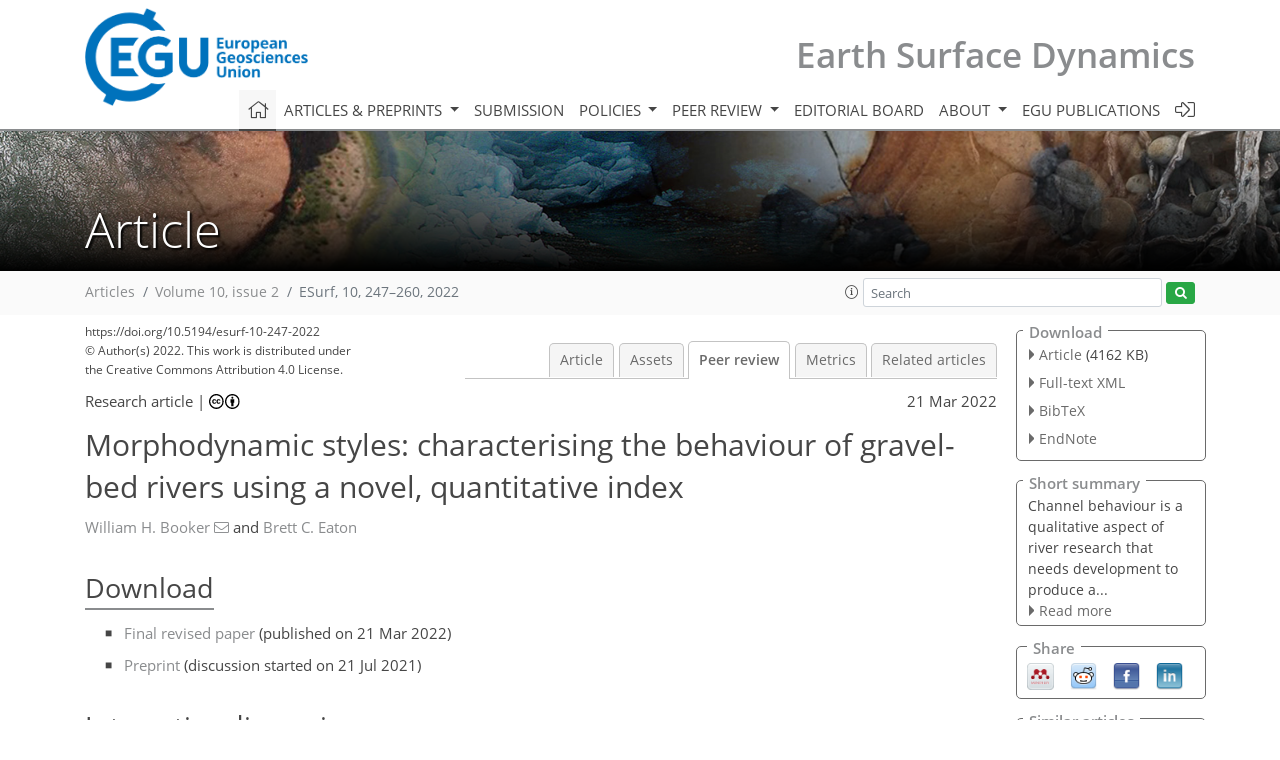

--- FILE ---
content_type: text/html
request_url: https://esurf.copernicus.org/articles/10/247/2022/esurf-10-247-2022-discussion.html
body_size: 36753
content:
<!DOCTYPE html PUBLIC "-//W3C//DTD XHTML 1.0 Transitional//EN" "http://www.w3.org/TR/xhtml1/DTD/xhtml1-transitional.dtd">
<!--[if lt IE 7]>      <html xmlns="https://www.w3.org/1999/xhtml" xml:lang="en" lang="en" class="no-js lt-ie9 lt-ie8 lt-ie7 co-ui"> <![endif]-->
											<!--[if IE 7]>         <html  xmlns="https://www.w3.org/1999/xhtml" xml:lang="en" lang="en" class="no-js lt-ie9 lt-ie8 co-ui"> <![endif]-->
											<!--[if IE 8]>         <html xmlns="https://www.w3.org/1999/xhtml" xml:lang="en" lang="en" class="no-js lt-ie9 co-ui"> <![endif]-->
											<!--[if gt IE 8]><!--> <html xmlns="https://www.w3.org/1999/xhtml" xml:lang="en" lang="en" class="no-js co-ui"> <!--<![endif]--> 
											<!-- remove class no-js if js is available --><head>
                                                <!-- BEGIN_HEAD -->
                                                <meta http-equiv="Content-Type" content="text/html; charset=utf-8" />
                                                <meta charset="utf-8" />
                                                <meta name="viewport" content="width=device-width, initial-scale=1" />
                                                
                                                <meta name="theme-color" content="#000000" />
                                                <meta name="application-name" content="1" />
                                                <meta name="msapplication-TileColor" content="#FFFFFF" />
                                            <link rel="preconnect" crossorigin="" href="https://contentmanager.copernicus.org/" /><link rel="icon" size="16x16" href="https://www.earth-surface-dynamics.net/favicon_copernicus_16x16_.ico" type="image/x-icon" /><link rel="icon" size="24x24" href="https://www.earth-surface-dynamics.net/favicon_copernicus_24x24_.ico" type="image/x-icon" /><link rel="icon" size="32x32" href="https://www.earth-surface-dynamics.net/favicon_copernicus_32x32_.ico" type="image/x-icon" /><link rel="icon" size="48x48" href="https://www.earth-surface-dynamics.net/favicon_copernicus_48x48_.ico" type="image/x-icon" /><link rel="icon" size="64x64" href="https://www.earth-surface-dynamics.net/favicon_copernicus_64x64_.ico" type="image/x-icon" /><link rel="icon" size="228x228" href="https://www.earth-surface-dynamics.net/favicon_copernicus_228x228_.png" type="image/png-icon" /><link rel="icon" size="195x195" href="https://www.earth-surface-dynamics.net/favicon_copernicus_195x195_.png" type="image/png-icon" /><link rel="icon" size="196x196" href="https://www.earth-surface-dynamics.net/favicon_copernicus_196x196_.png" type="image/png-icon" /><link rel="icon" size="128x128" href="https://www.earth-surface-dynamics.net/favicon_copernicus_128x128_.png" type="image/png-icon" /><link rel="icon" size="96x96" href="https://www.earth-surface-dynamics.net/favicon_copernicus_96x96_.png" type="image/png-icon" /><link rel="apple-touch-icon-precomposed" size="180x180" href="https://www.earth-surface-dynamics.net/favicon_copernicus_180x180_.png" type="image/png-icon" /><link rel="apple-touch-icon-precomposed" size="120x120" href="https://www.earth-surface-dynamics.net/favicon_copernicus_120x120_.png" type="image/png-icon" /><link rel="apple-touch-icon-precomposed" size="152x152" href="https://www.earth-surface-dynamics.net/favicon_copernicus_152x152_.png" type="image/png-icon" /><link rel="apple-touch-icon-precomposed" size="76x76" href="https://www.earth-surface-dynamics.net/favicon_copernicus_76x76_.png" type="image/png-icon" /><link rel="apple-touch-icon-precomposed" size="57x57" href="https://www.earth-surface-dynamics.net/favicon_copernicus_57x57_.ico" type="image/png-icon" /><link rel="apple-touch-icon-precomposed" size="144x144" href="https://www.earth-surface-dynamics.net/favicon_copernicus_144x144_.png" type="image/png-icon" /><script type="text/javascript" src="https://cdn.copernicus.org/libraries/mustache/2.3.0/mustache.min.js"></script><script type="text/javascript" src="https://cdn.copernicus.org/libraries/jquery/1.11.1/jquery.min.js"></script><script type="text/javascript" src="https://cdn.copernicus.org/js/copernicus.min.js"></script><script type="text/javascript" src="https://cdn.copernicus.org/apps/htmlgenerator/js/htmlgenerator-v2.js"></script><script type="text/javascript" src="https://cdn.copernicus.org/libraries/photoswipe/4.1/photoswipe.min.js"></script><script type="text/javascript" src="https://cdn.copernicus.org/libraries/photoswipe/4.1/photoswipe-ui-default.min.js"></script><link rel="stylesheet" type="text/css" media="all" href="https://cdn.copernicus.org/libraries/dszparallexer/dzsparallaxer.css" /><script type="text/javascript" src="https://cdn.copernicus.org/libraries/dszparallexer/dzsparallaxer.js"></script><link rel="stylesheet" type="text/css" media="all" id="hasBootstrap" href="https://cdn.copernicus.org/libraries/bootstrap/current/css/bootstrap.min.css" /><link rel="stylesheet" type="text/css" media="all" href="https://cdn.copernicus.org/libraries/bootstrap/current/css/bootstrap-media.min.css" /><link rel="stylesheet" type="text/css" media="all" href="https://cdn.copernicus.org/libraries/bootstrap/current/css/bootstrap-grid.min.css" /><link rel="stylesheet" type="text/css" media="all" href="https://cdn.copernicus.org/libraries/bootstrap/current/css/bootstrap-reboot.min.css" /><script type="text/javascript" src="https://cdn.copernicus.org/libraries/bootstrap/current/js/popper.js"></script><script type="text/javascript" src="https://cdn.copernicus.org/libraries/bootstrap/current/js/bootstrap.min.js"></script><link rel="preconnect" crossorigin="" href="https://cdn.copernicus.org/" /><link rel="stylesheet" type="text/css" media="all" href="https://cdn.copernicus.org/libraries/unsemantic/unsemantic.min.css" /><link rel="stylesheet" type="text/css" media="all" href="https://cdn.copernicus.org/libraries/photoswipe/4.1/photoswipe.css" /><link rel="stylesheet" type="text/css" media="all" href="https://cdn.copernicus.org/libraries/photoswipe/4.1/dark-icon-skin/dark-icon-skin.css" /><link rel="stylesheet" type="text/css" media="all" href="https://cdn.copernicus.org/css/copernicus-min.css" /><link rel="stylesheet" type="text/css" media="all" href="https://cdn.copernicus.org/css/fontawesome.css" /><link rel="stylesheet" type="text/css" media="all" href="https://cdn.copernicus.org/fonts/FontAwesome/5.11.2_and_4.7.0/css/all.font.css" /><link rel="stylesheet" type="text/css" media="projection, handheld, screen, tty, tv, print" href="https://www.earth-surface-dynamics.net/co_cms_font_open_sans_v_15.css" /><link rel="stylesheet" type="text/css" media="projection, handheld, screen, tty, tv, print" href="https://www.earth-surface-dynamics.net/template_one_column_base_2023_202301261343_1676458272.css" /><link rel="stylesheet" type="text/css" media="print" href="https://www.earth-surface-dynamics.net/template_one_column_base_print_2023_1674737524.css" /><script src="https://www.earth-surface-dynamics.net/co_common.js" type="text/javascript">
</script><script src="https://www.earth-surface-dynamics.net/co_auth_check.js" type="text/javascript">
</script><script src="https://www.earth-surface-dynamics.net/onload_javascript_actions.js" type="text/javascript">
</script><script src="https://www.earth-surface-dynamics.net/template-one-column_2023_1674737530.js" type="text/javascript">
</script><!-- END_HEAD --><meta name="global_projectID" content="517" /><meta name="global_pageID" content="4512" /><meta name="global_pageIdentifier" content="home" /><meta name="global_moBaseURL" content="https://meetingorganizer.copernicus.org/" /><meta name="global_projectShortcut" content="ESurf" /><meta name="global_projectDomain" content="https://www.earth-surface-dynamics.net/" />
<title>ESurf - Peer review - Morphodynamic styles: characterising the behaviour  of gravel-bed rivers using a novel, quantitative index</title>
<meta name="data-non-mobile-optimized-message" content="" /><script id="networker">
    window.isSafari = /^((?!chrome|android).)*safari/i.test(navigator.userAgent);

    /**
     *
     */
    function createToastsFunctionality() {
        const toastsWrapper = $('<div>')
                .attr('aria-live', 'polite')
                .attr('aria-atomic', 'true')
                .addClass('toasts-notifications-wrapper');
        $('body').append(toastsWrapper);
    }

    function isOS() {
        return [
                    'iPad Simulator',
                    'iPhone Simulator',
                    'iPod Simulator',
                    'iPad',
                    'iPhone',
                    'iPod'
                ].includes(navigator.platform)
                || (navigator.userAgent.includes("Mac") && "ontouchend" in document)
    }

    /**
     *
     * @param notificationContent
     */
    function addToast(notificationContent) {
        const toast = $('<div>').addClass('toast').attr('role', 'alert').attr('aria-live', 'assertive')
                .attr('aria-atomic', 'true').attr('data-autohide', 'false');
        const toastHeader = $('<div>').addClass('toast-header');
        const toastHeaderTitle = $('<strong>').addClass('mr-auto').html(notificationContent.title);
        const toastHeaderCloseButton = $('<button>').addClass('ml-2').addClass('mb-1').addClass('close').attr('type', 'button')
                .attr('data-dismiss', 'toast');
        const toastHeaderCloseIcon = $('<span>').attr('aria-hidden', 'true').html('&times;');

        let url = '';
        if (notificationContent.hasOwnProperty('url')) {
            url = notificationContent.url;
        } else {
            url = 'https://networker.copernicus.org/my-network';
        }
        const toastBody = $('<div>').addClass('toast-body').html('<a target="_blank" href="' + url + '">' + notificationContent.text + '</a>');
        $(toastHeaderCloseButton).append(toastHeaderCloseIcon);
        $(toastHeader).append(toastHeaderTitle);
        $(toastHeader).append(toastHeaderCloseButton);
        $(toast).append(toastHeader);
        $(toast).append(toastBody);

        $('.toasts-notifications-wrapper').append(toast);

        $('.toast').toast('show');
    }

    function coNetworker_sendUsersLocation(location, userHash, publicLabel, projectID, application) {

        if (templateHasBootstrap()) {
            createToastsFunctionality();
        }

        userHash = userHash || 'null';
        location = location || 'c_content_manager::getProjectTemplateMobileOpt';
        publicLabel = publicLabel || '';

        if (publicLabel === ''){
            publicLabel = location;
        }

        if (userHash !== null && userHash.length > 5) {
            try {
                if(typeof window.ws === 'undefined' || window.ws === null || !window.ws) {
                    window.ws = new WebSocket('wss://websockets.copernicus.org:8080');
                } else {
                    window.ws.close(1000);
                    window.ws = new WebSocket('wss://websockets.copernicus.org:8080');
                }
                const data = {
                    'type': 'status',
                    'action': 'start',
                    'data': {
                        'userIdentifier': userHash,
                        'projectID': projectID,
                        'coApp': application,
                        'location': location,
                        'publicLabel': publicLabel
                    }
                };
                if (window.ws === 1) {
                    window.ws.send(JSON.stringify(data));
                } else {
                    window.ws.onopen = function (msg) {
                        window.ws.send(JSON.stringify(data));
                        dispatchEvent(new CustomEvent('loadCommonNetworker'));
                    };

                    window.ws.onmessage = function (event) {
                        try {
                            const data = JSON.parse(event.data);

                            switch (data.type) {
                                case 'notification':
                                    const pushNotificationData = data.data;
                                    if (pushNotificationData.hasOwnProperty('user') && pushNotificationData.user.length > 5 && pushNotificationData.user === userHash) {
                                        window.showPushNotification(pushNotificationData);
                                    }
                                    break;
                            }
                        } catch (e) {
                            console.log(e);
                        }
                    }
                }
            } catch (e) {
                console.error(e);
            }

        }
    }

    window.showPushNotification = function (notificationContent) {
        showMessage(notificationContent);

        function showMessage(notificationContent){
            if (templateHasBootstrap()) {
                showBootstrapModal(notificationContent);
            }
        }

        function showBootstrapModal(notificationContent) {
            const randomId = getRandomInt(100,999);
            let modal = $('<div>').addClass('modal').attr('id', 'modal-notification' + randomId);
            let modalDialog = $('<div>').addClass('modal-dialog');
            let modalContent = $('<div>').addClass('modal-content');
            let modalBody = $('<div>').addClass('modal-body');
            let message = $('<div>').addClass('modal-push-message').html('<h3 class="mb-3">' + notificationContent.title + '</h3><p>' + notificationContent.text + '</p>');
            let buttonsWrapper = $('<div>').addClass('row');
            let buttonsWrapperCol = $('<div>').addClass('col-12').addClass('text-right');
            let buttonCancel = $('<button>').addClass('btn').addClass('btn-danger').addClass('mr-2').html('Cancel')
            let buttonSuccess = $('<button>').addClass('btn').addClass('btn-success').html('OK')

            $(buttonsWrapper).append(buttonsWrapperCol);
            $(buttonsWrapperCol).append(buttonCancel);
            $(buttonsWrapperCol).append(buttonSuccess);
            $(modalBody).append(message).append(buttonsWrapper);
            $(modalContent).append(modalBody);
            $(modalDialog).append(modalContent);
            $(modal).append(modalDialog);

            $(buttonCancel).on('click', (event) => {
                event.preventDefault();
                event.stopPropagation();
                event.stopImmediatePropagation();
                $(modal).modal('hide');
            });

            $(buttonSuccess).on('click', (event) => {
                event.preventDefault();
                event.stopPropagation();
                event.stopImmediatePropagation();
                $(modal).modal('hide');
                handleOnclickNotification(notificationContent);
            });
            $(modal).modal('show');

            setTimeout(() => {
                dispatchEvent(new CustomEvent('modalLoaded', {'detail': 'modal-notification' + randomId}));
            }, 1000);
        }

        window.addEventListener('modalLoaded', function (event) {
            setTimeout(() => {
                $('#' + event.detail).modal('hide');
            }, 9000);
        });

        function handleOnclickNotification(notificationContent) {
            if (notificationContent.hasOwnProperty('withConnect') && notificationContent.withConnect.length > 0) {
                acceptContactRequest(notificationContent);
            }

            if (notificationContent.hasOwnProperty('url')) {
                if (window.isSafari && isOS()) {
                    window.location.href = notificationContent.url;
                } else {
                    window.open(notificationContent.url, '_blank').focus();
                }
            } else {
                if (window.isSafari && isOS()) {
                    window.open('https://networker.copernicus.org/my-network', '_blank');
                } else {
                    window.open('https://networker.copernicus.org/my-network', '_blank').focus();
                }
            }
        }

        /**
         *
         * @param notificationContent
         */
        function acceptContactRequest(notificationContent) {
            const formData = new FormData();
            formData.append('r', notificationContent.userFrom);
            formData.append('a', 'a');

            $.ajax({
                url: 'https://networker.copernicus.org/handle-request-job',
                type: 'POST',
                data: formData,
                processData: false,
                contentType: false,
                xhrFields: {
                    withCredentials: true
                },
                beforeSend: function () {
                    $('.splash').fadeIn();
                    $('.lightbox').fadeIn();
                }
            })
                    .done(function (dataResponse) {
                        const data = JSON.parse(dataResponse);
                        let text = 'Please consider joining the text chat now.';
                        window.sendPushNotification({
                            title: window.userDataCommonNetworker.name + ' aims to chat with you.',
                            text: text,
                            user: data.message.userIdentifier,
                            url: notificationContent.url
                        });
                        $('.splash').fadeOut();
                        $('.lightbox').fadeOut();
                    })
                    .fail(function (error) {
                        $('.splash').fadeOut();
                        $('.lightbox').fadeOut();
                    });
        }
    }


    function templateHasBootstrap() {
        const bootstrap = document.getElementById('hasBootstrap');
        return bootstrap !== null && typeof bootstrap !== 'undefined';
    }

        coNetworker_sendUsersLocation();
    dispatchEvent(new CustomEvent('loadCommonNetworker'));

    function getRandomInt(min, max) {
        min = Math.ceil(min);
        max = Math.floor(max);
        return Math.floor(Math.random() * (max - min + 1)) + min;
    }
</script>

		<link rel="stylesheet" type="text/css" href="https://cdn.copernicus.org/libraries/photoswipe/4.1/dark-icon-skin/dark-icon-skin.css">
    <base href="/">

<link rel="stylesheet" type="text/css" href="https://cdn.copernicus.org/libraries/unsemantic/unsemantic.min.css">
<link rel="stylesheet" type="text/css" href="https://cdn.copernicus.org/libraries/jquery/1.11.1/ui/jquery-ui.min.css">
<link rel="stylesheet" type="text/css" href="https://cdn.copernicus.org/libraries/jquery/1.11.1/ui/jquery-ui-slider-pips.css">
<link rel="stylesheet" type="text/css" href="https://cdn.copernicus.org/libraries/photoswipe/4.1/photoswipe.css">
<link rel="stylesheet" type="text/css" href="https://cdn.copernicus.org/apps/htmlgenerator/css/htmlgenerator.css?v=1">
<meta name="citation_fulltext_world_readable" content="">
<meta name="citation_publisher" content="Copernicus GmbH"/>
<meta name="citation_title" content="Morphodynamic styles: characterising the behaviour  of gravel-bed rivers using a novel, quantitative index"/>
<meta name="citation_abstract" content="&lt;p&gt;&lt;strong class=&quot;journal-contentHeaderColor&quot;&gt;Abstract.&lt;/strong&gt; The assessment of river channels widely focusses on using channel form to identify channel character but fails to capture the more nuanced variations in morphodynamics without the analysis of process. This paper presents a method using an index of channel behaviour, the throughput ratio (&lt;span class=&quot;inline-formula&quot;&gt;&lt;i&gt;ζ&lt;/i&gt;&lt;/span&gt;), which is calculated from morphologic change and sediment transport, and explores the viability of inferring process from channel form to act as an indicator of channel behaviour. Two experiments using the same initial width, slope, discharge, and grain size were used to demonstrate the effectiveness of this method in representing different morphodynamics. In one experiment the channel was allowed to laterally deform, whilst the other had inerodible elements placed at its boundaries. As a result the experiment with mobile banks widened and reduced sediment transport to zero, whereas the fixed-bank experiment – unable to decrease its shear stress – continued to output material. In both, the rate of morphologic change tended to zero despite their marked differences in sediment transport over time. The differences in evolution are due to the differences in process available to each channel despite an initial similarity in bed mobility and their gross similarity of a meandering planform. The throughput ratio allows new representations of the temporal and spatial patterns of the morphodynamics, providing additional measures with which to analyse the processes acting in river channels.&lt;/p&gt;"/>
    <meta name="citation_publication_date" content="2022/03/21"/>
    <meta name="citation_online_date" content="2022/03/21"/>
<meta name="citation_journal_title" content="Earth Surface Dynamics"/>
    <meta name="citation_volume" content="10"/>
    <meta name="citation_issue" content="2"/>
    <meta name="citation_issn" content="2196-6311"/>
<meta name="citation_doi" content="https://doi.org/10.5194/esurf-10-247-2022"/>
<meta name="citation_firstpage" content="247"/>
<meta name="citation_lastpage" content="260"/>
    <meta name="citation_author" content="Booker, William H."/>
        <meta name="citation_author_institution" content="Department of Geography, University of British Columbia, Vancouver, BC, Canada"/>
        <meta name="citation_author_email" content="william.booker@alumni.ubc.ca">
    <meta name="citation_author" content="Eaton, Brett C."/>
        <meta name="citation_author_institution" content="Department of Geography, University of British Columbia, Vancouver, BC, Canada"/>

    <meta name="citation_reference" content="Abrahams, A. D., Li, G., and Atkinson, J. F.: Step-Pool Streams: Adjustment to Maximum Flow Resistance, Water Resour. Res., 31, 2593–2602, https://doi.org/10.1029/95WR01957, 1995. a">
    <meta name="citation_reference" content="Adams, D. L. and Zampiron, A.: Short Communication: Multiscalar Roughness Length Decomposition in Fluvial Systems Using a Transform-Roughness
Correlation (TRC) Approach, Earth Surf. Dynam., 8, 1039–1051,
https://doi.org/10.5194/esurf-8-1039-2020, 2020. a, b">
    <meta name="citation_reference" content="Ancey, C.: Bedload Transport: A Walk between Randomness and Determinism.
Part 1. The State of the Art, J. Hydraul. Res., 58, 1–17, https://doi.org/10.1080/00221686.2019.1702594, 2020. a">
    <meta name="citation_reference" content="Ancey, C., Böhm, T., Jodeau, M., and Frey, P.: Statistical Description of
Sediment Transport Experiments, Phys. Rev. E, 74, 011302, https://doi.org/10.1103/PhysRevE.74.011302, 2006. a, b">
    <meta name="citation_reference" content="Ashmore, P. E.: How Do Gravel-Bed Rivers Braid?, Can. J. Earth Sci., 28, 326–341, https://doi.org/10.1139/e91-030, 1991. a">
    <meta name="citation_reference" content="Ashmore, P. E. and Church, M.: Sediment Transport and River Morphology; a
Paradigm for Study, in: Gravel-Bed Rivers in the Environment, edited by:
Klingeman, P. C., Beschta, R. L., Komar, P. D., and Bradley, J., Water Resources Publications, Oregon, 115–139, ISBN 9781887201131, 1998. a, b">
    <meta name="citation_reference" content="Booker, W. H.: WillBooker/WB_BC_ESurf_2021: Updated for Publication (Version V1.1), Zenodo [data set, code], https://doi.org/10.5281/zenodo.6237686, 2022. a">
    <meta name="citation_reference" content="Booker, W. H. and Eaton, B. C.: Stabilising Large Grains in Self-Forming Steep Channels, Earth Surf. Dynam., 8, 51–67, https://doi.org/10.5194/esurf-8-51-2020,
2020. a, b">
    <meta name="citation_reference" content="Buffington, J. M. and Montgomery, D. R.: 9.36 Geomorphic Classification of
Rivers, in: Treatise on Geomorphology, edited by: Shroder, J. F., Academic Press, San Diego, 730–767, https://doi.org/10.1016/B978-0-12-374739-6.00263-3, 2013. a">
    <meta name="citation_reference" content="Church, M.: Geomorphic Thresholds in Riverine Landscapes, Freshwater Biol., 47, 541–557, https://doi.org/10.1046/j.1365-2427.2002.00919.x, 2002. a">
    <meta name="citation_reference" content="Church, M.: Bed Material Transport and the Morphology of Alluvial River Channels, Annu. Rev. Earth Planet. Sci., 34, 325–354, https://doi.org/10.1146/annurev.earth.33.092203.122721, 2006. a">
    <meta name="citation_reference" content="Church, M. and Ferguson, R. I.: Morphodynamics: Rivers beyond Steady State,
Water Resour. Res., 51, 1883–1897, https://doi.org/10.1002/2014WR016862, 2015. a">
    <meta name="citation_reference" content="Davies, T. R. H. and Sutherland, A. J.: Extremal Hypotheses for River Behavior, Water Resour. Res., 19, 141–148, https://doi.org/10.1029/WR019i001p00141, 1983. a">
    <meta name="citation_reference" content="Desloges, J. R. and Church, M. A.: Wandering Gravel-Bed Rivers, The Canadian Geographer/Le Géographe canadien, 33, 360–364,
https://doi.org/10.1111/j.1541-0064.1989.tb00922.x, 1989. a, b, c">
    <meta name="citation_reference" content="Dhont, B. and Ancey, C.: Are Bedload Transport Pulses in Gravel Bed Rivers Created by Bar Migration or Sediment Waves?, Geophys. Res. Lett., 45, 5501–5508, https://doi.org/10.1029/2018GL077792, 2018. a, b">
    <meta name="citation_reference" content="Eaton, B. C. and Lapointe, M. F.: Effects of Large Floods on Sediment Transport and Reach Morphology in the Cobble-Bed Sainte Marguerite River,
Geomorphology, 40, 291–309, https://doi.org/10.1016/S0169-555X(01)00056-3, 2001. a">
    <meta name="citation_reference" content="Exner, F. M.: Über Die Wechselwirkung Zwichen Wasser Und Gescibe in Flüssen, Sitzungber. Acad. Wissenscaften Wien Math. Naturwiss. Abt. 2a, 134, 165–180, 1925. a, b">
    <meta name="citation_reference" content="Fenton, J. D. and Abbott, J. E.: Initial Movement of Grains on a Stream Bed: The Effect of Relative Protrusion, P. Roy. Soc. Lond. A, 352, 523–537, https://doi.org/10.1098/rspa.1977.0014, 1977. a">
    <meta name="citation_reference" content="Friedkin, J. F.: Laboratory Study of the Meandering of Alluvial Rivers,
US Army Engineer Waterways Experiment Station, Vicksburg, Mississippi, https://hdl.handle.net/11681/2955 (last access: 17 March 2022), 1945. a">
    <meta name="citation_reference" content="Ganti, V., Meerschaert, M. M., Foufoula-Georgiou, E., Viparelli, E., and
Parker, G.: Normal and Anomalous Diffusion of Gravel Tracer Particles in Rivers, J. Geophys. Res.-Earth, 115, F00A12, https://doi.org/10.1029/2008JF001222, 2010. a">
    <meta name="citation_reference" content="Hardy, R. J., Best, J. L., Parsons, D. R., and Marjoribanks, T. I.: On the
Evolution and Form of Coherent Flow Structures over a Gravel Bed: Insights from Whole Flow Field Visualization and Measurement, J. Geophys. Res.-Earth, 121, 1472–1493, https://doi.org/10.1002/2015JF003753, 2016. a">
    <meta name="citation_reference" content="Hassan, M. A., Church, M., and Ashworth, P. J.: Virtual Rate and Mean Distance of Travel of Individual Clasts in Gravel-Bed Channels, Earth Surf. Proc. Land., 17, 617–627, https://doi.org/10.1002/esp.3290170607, 1992. a">
    <meta name="citation_reference" content="Hassan, M. A., Saletti, M., Johnson, J. P. L., Ferrer-Boix, C., Venditti, J. G., and Church, M.: Experimental Insights Into the Threshold of Motion in Alluvial Channels: Sediment Supply and Streambed State, J. Geophys. Res.-Earth, 125, e2020JF005736, https://doi.org/10.1029/2020JF005736, 2020. a">
    <meta name="citation_reference" content="Kasprak, A., Wheaton, J. M., Ashmore, P. E., Hensleigh, J. W., and Peirce, S.: The Relationship between Particle Travel Distance and Channel Morphology:
Results from Physical Models of Braided Rivers, J. Geophys. Res.-Earth, 120, 55–74, https://doi.org/10.1002/2014JF003310, 2015. a">
    <meta name="citation_reference" content="Kellner, J. R., Armston, J., Birrer, M., Cushman, K. C., Duncanson, L., Eck,
C., Falleger, C., Imbach, B., Král, K., Krůček, M., Trochta, J., Vrška, T., and Zgraggen, C.: New Opportunities for Forest Remote Sensing Through Ultra-High-Density Drone Lidar, Surv. Geophys., 40, 959–977, https://doi.org/10.1007/s10712-019-09529-9, 2019. a">
    <meta name="citation_reference" content="Lane, E. W.: A Study of the Shape of Channels Formed by Natural Streams Flowing in Erodible Material, Missouri River Division Sediment Series No. 9,
US Army Corps of Engineers Missouri River Division, Omaha, Nebraska, https://hdl.handle.net/11681/8944 (last access: 17 March 2022), 1957. a">
    <meta name="citation_reference" content="Leduc, P., Peirce, S., and Ashmore, P.: Short Communication: Challenges and
Applications of Structure-from-Motion Photogrammetry in a Physical Model of a
Braided River, Earth Surf. Dynam., 7, 97–106, https://doi.org/10.5194/esurf-7-97-2019, 2019. a">
    <meta name="citation_reference" content="Leopold, L. B. and Maddock, T.: The Hydraulic Geometry of Stream Channels and
Some Physiographic Implications, USGS Numbered Series 252, US Government Printing Office, Washington, DC, https://doi.org/10.3133/pp252, 1953. a">
    <meta name="citation_reference" content="Lisle, T. E., Ikeda, H., and Iseya, F.: Formation of Stationary Alternate Bars in a Steep Channel with Mixed-Size Sediment: A Flume Experiment, Earth
Surf. Proc. Land., 16, 463–469, https://doi.org/10.1002/esp.3290160507, 1991. a">
    <meta name="citation_reference" content="MacKenzie, L.: Channel Stability in Alluvial Gravel-Bed Streams, PhD thesis,
University of British Columbia, Vancouver, Canada, 171 pp.,
https://doi.org/10.14288/1.0379863, 2019. a, b">
    <meta name="citation_reference" content="MacKenzie, L. G. and Eaton, B. C.: Large Grains Matter: Contrasting Bed
Stability and Morphodynamics during Two Nearly Identical Experiments, Earth
Surf. Proc. Land., 42, 1287–1295, https://doi.org/10.1002/esp.4122, 2017. a">
    <meta name="citation_reference" content="Montgomery, D. R. and Buffington, J. M.: Channel Classification, Prediction of Channel Response, and Assessment of Channel Condition, Tech. Rep. TFW-SH10-93-002, Washington State Department of Natural Resources,
Olympia, Washington, 1993. a">
    <meta name="citation_reference" content="Montgomery, D. R. and Buffington, J. M.: Channel-Reach Morphology in Mountain
Drainage Basins, Geol. Soc. Am. Bull., 109, 596–611,
https://doi.org/10.1130/0016-7606(1997)109&amp;lt;0596:CRMIMD&amp;gt;2.3.CO;2, 1997. a, b">
    <meta name="citation_reference" content="Montgomery, D. R., Abbe, T. B., Buffington, J. M., Peterson, N. P., Schmidt, K. M., and Stock, J. D.: Distribution of Bedrock and Alluvial Channels in
Forested Mountain Drainage Basins, Nature, 381, 587–589, https://doi.org/10.1038/381587a0, 1996. a">
    <meta name="citation_reference" content="Morgan, J. A., Brogan, D. J., and Nelson, P. A.: Application of Structure-from-Motion Photogrammetry in Laboratory Flumes, Geomorphology, 276, 125–143, https://doi.org/10.1016/j.geomorph.2016.10.021, 2017. a">
    <meta name="citation_reference" content="Neill, C. R.: River Bed Transport Related to Meander Migration Rates, J. Waterway. Harbor. Coast. Eng. Div., 97, 783–786, 1971. a, b, c, d">
    <meta name="citation_reference" content="Phillips, J.: Nonlinear Dynamical Systems in Geomorphology: Revolution or
Evolution?, Geomorphology, 5, 219–229, https://doi.org/10.1016/0169-555X(92)90005-9,
1992. a">
    <meta name="citation_reference" content="Phillips, J. D.: Sources of Nonlinearity and Complexity in Geomorphic Systems, Prog. Phys. Geogr., 27, 1–23, https://doi.org/10.1191/0309133303pp340ra, 2003. a">
    <meta name="citation_reference" content="Popov, I. V.: Application of Morphological Analysis to the Evaluation of the
General Channel Deformations of the River Ob, Soviet Hydrol., 3, 267–324, 1962. a">
    <meta name="citation_reference" content="Pyrce, R. S. and Ashmore, P. E.: Bedload Path Length and Point Bar Development in Gravel-Bed River Models, Sedimentology, 52, 839–857,
https://doi.org/10.1111/j.1365-3091.2005.00714.x, 2005. a">
    <meta name="citation_reference" content="Redolfi, M., Welber, M., Carlin, M., Tubino, M., and Bertoldi, W.: Morphometric Properties of Alternate Bars and Water Discharge: A Laboratory Investigation, Earth Surface Dynamics, 8, 789–808, https://doi.org/10.5194/esurf-8-789-2020, 2020. a">
    <meta name="citation_reference" content="Reitz, M. D. and Jerolmack, D. J.: Experimental Alluvial Fan Evolution: Channel Dynamics, Slope Controls, and Shoreline Growth, J. Geophys. Res.-Earth, 117, F02021, https://doi.org/10.1029/2011JF002261, 2012. a">
    <meta name="citation_reference" content="Resop, J. P., Lehmann, L., and Hession, W. C.: Drone Laser Scanning for
Modeling Riverscape Topography and Vegetation: Comparison with Traditional Aerial Lidar, Drones, 3, 35, https://doi.org/10.3390/drones3020035, 2019. a">
    <meta name="citation_reference" content="Rhoads, B. L.: The Dynamic Basis of Geomorphology Reenvisioned, Ann. Assoc. Am. Geogr., 96, 14–30, https://doi.org/10.1111/j.1467-8306.2006.00496.x, 2006. a, b">
    <meta name="citation_reference" content="Rosgen, D. L.: A Classification of Natural Rivers, Catena, 22, 169–199, 1994. a">
    <meta name="citation_reference" content="Rust, B. R.: Structure and Process in a Braided River, Sedimentology, 18, 221–245, https://doi.org/10.1111/j.1365-3091.1972.tb00013.x, 1972. a">
    <meta name="citation_reference" content="Schumm, S. A.: The Fluvial System, John Wiley &amp;amp; Sons, New York, ISBN 9780471019015, 1977. a, b">
    <meta name="citation_reference" content="Schumm, S. A.: Geomorphic Thresholds: The Concept and Its Applications, T. Inst. Brit. Geogr., 4, 485–515, 1979.  a">
    <meta name="citation_reference" content="Schumm, S. A.: Patterns of Alluvial Rivers, Annu. Rev. Earth Planet. Sci., 13, 5–27, 1985. a, b">
    <meta name="citation_reference" content="Simon, A. and Thorne, C. R.: Channel Adjustment of an Unstable Coarse-Grained Stream: Opposing Trends of Boundary and Critical Shear Stress, and the Applicability of Extremal Hypotheses, Earth Surf. Proc. Land., 21, 155–180,
https://doi.org/10.1002/(SICI)1096-9837(199602)21:2&amp;lt;155::AID-ESP610&amp;gt;3.0.CO;2-5, 1996. a">
    <meta name="citation_reference" content="Strahler, A. N.: Dynamic Basis of Geomorphology, Geol. Soc. Am. Bull., 63, 923–938, https://doi.org/10.1130/0016-7606(1952)63[923:DBOG]2.0.CO;2, 1952. a, b">
    <meta name="citation_reference" content="Vargas-Luna, A., Crosato, A., and Uijttewaal, W. S. J.: Effects of Vegetation
on Flow and Sediment Transport: Comparative Analyses and Validation of Predicting Models, Earth Surf. Proc. Land., 40, 157–176, https://doi.org/10.1002/esp.3633, 2015. a">
    <meta name="citation_reference" content="Wheaton, J. M., Brasington, J., Darby, S. E., Kasprak, A., Sear, D., and
Vericat, D.: Morphodynamic Signatures of Braiding Mechanisms as Expressed
through Change in Sediment Storage in a Gravel-Bed River, J. Geophys. Res.-Earth, 118, 759–779, https://doi.org/10.1002/jgrf.20060, 2013. a, b">
    <meta name="citation_reference" content="Whitehead, A. N.: Process and Reality: An Essay in Cosmology, Macmillan, New York, ISBN 0029345804, 1929. a">
    <meta name="citation_reference" content="Wilcock, P. R.: Critical Shear Stress of Natural Sediments, J. Hydraul. Eng., 119, 491–505, 1993. a">
    <meta name="citation_reference" content="Williams, R. D., Rennie, C. D., Brasington, J., Hicks, D. M., and Vericat, D.: Linking the Spatial Distribution of Bed Load Transport to Morphological
Change during High-Flow Events in a Shallow Braided River: Spatially Distributed Bedload Transport, J. Geophys. Res.-Earth, 120, 604–622, https://doi.org/10.1002/2014JF003346, 2015. a, b">
    <meta name="citation_reference" content="Zimmermann, A., Church, M., and Hassan, M. A.: Step-Pool Stability: Testing
the Jammed State Hypothesis, J. Geophys. Res.-Earth, 115, F02008, https://doi.org/10.1029/2009JF001365, 2010. a">
    <meta name="citation_pdf_url" content="https://esurf.copernicus.org/articles/10/247/2022/esurf-10-247-2022.pdf"/>
<meta name="citation_xml_url" content="https://esurf.copernicus.org/articles/10/247/2022/esurf-10-247-2022.xml"/>
    <meta name="fulltext_pdf" content="https://esurf.copernicus.org/articles/10/247/2022/esurf-10-247-2022.pdf"/>
<meta name="citation_language" content="English"/>
<meta name="libraryUrl" content="https://esurf.copernicus.org/articles/"/>



        <meta property="og:image" content="https://esurf.copernicus.org/articles/10/247/2022/esurf-10-247-2022-avatar-web.png"/>
        <meta property="og:title" content="Morphodynamic styles: characterising the behaviour  of gravel-bed rivers using a novel, quantitative index">
        <meta property="og:description" content="Abstract. The assessment of river channels widely focusses on using channel form to identify channel character but fails to capture the more nuanced variations in morphodynamics without the analysis of process. This paper presents a method using an index of channel behaviour, the throughput ratio (ζ), which is calculated from morphologic change and sediment transport, and explores the viability of inferring process from channel form to act as an indicator of channel behaviour. Two experiments using the same initial width, slope, discharge, and grain size were used to demonstrate the effectiveness of this method in representing different morphodynamics. In one experiment the channel was allowed to laterally deform, whilst the other had inerodible elements placed at its boundaries. As a result the experiment with mobile banks widened and reduced sediment transport to zero, whereas the fixed-bank experiment – unable to decrease its shear stress – continued to output material. In both, the rate of morphologic change tended to zero despite their marked differences in sediment transport over time. The differences in evolution are due to the differences in process available to each channel despite an initial similarity in bed mobility and their gross similarity of a meandering planform. The throughput ratio allows new representations of the temporal and spatial patterns of the morphodynamics, providing additional measures with which to analyse the processes acting in river channels.">
        <meta property="og:url" content="https://esurf.copernicus.org/articles/10/247/2022/">

        <meta property="twitter:image" content="https://esurf.copernicus.org/articles/10/247/2022/esurf-10-247-2022-avatar-web.png"/>
        <meta name="twitter:card" content="summary_large_image">
        <meta name="twitter:title" content="Morphodynamic styles: characterising the behaviour  of gravel-bed rivers using a novel, quantitative index">
        <meta name="twitter:description" content="Abstract. The assessment of river channels widely focusses on using channel form to identify channel character but fails to capture the more nuanced variations in morphodynamics without the analysis of process. This paper presents a method using an index of channel behaviour, the throughput ratio (ζ), which is calculated from morphologic change and sediment transport, and explores the viability of inferring process from channel form to act as an indicator of channel behaviour. Two experiments using the same initial width, slope, discharge, and grain size were used to demonstrate the effectiveness of this method in representing different morphodynamics. In one experiment the channel was allowed to laterally deform, whilst the other had inerodible elements placed at its boundaries. As a result the experiment with mobile banks widened and reduced sediment transport to zero, whereas the fixed-bank experiment – unable to decrease its shear stress – continued to output material. In both, the rate of morphologic change tended to zero despite their marked differences in sediment transport over time. The differences in evolution are due to the differences in process available to each channel despite an initial similarity in bed mobility and their gross similarity of a meandering planform. The throughput ratio allows new representations of the temporal and spatial patterns of the morphodynamics, providing additional measures with which to analyse the processes acting in river channels.">





<link rel="icon" href="https://www.earth-surface-dynamics.net/favicon.ico" type="image/x-icon"/>






    <script type="text/javascript" src="https://cdn.copernicus.org/libraries/jquery/1.11.1/ui/jquery-ui.min.js"></script>
<script type="text/javascript" src="https://cdn.copernicus.org/libraries/jquery/1.11.1/ui/jquery-ui-slider-pips.js"></script>
<script type="text/javascript" src="https://cdn.copernicus.org/libraries/jquery/1.11.1/ui/template_jquery-ui-touch.min.js"></script>
<script type="text/javascript" src="https://cdn.copernicus.org/js/respond.js"></script>
<script type="text/javascript" src="https://cdn.copernicus.org/libraries/highstock/2.0.4/highstock.js"></script>
<script type="text/javascript" src="https://cdn.copernicus.org/apps/htmlgenerator/js/CoPublisher.js"></script>
<script type="text/x-mathjax-config">
MathJax.Hub.Config({
"HTML-CSS": { fonts: ["TeX"] ,linebreaks: { automatic: true, width: "90% container" } }
});
</script>
<script type="text/javascript" async  src="https://cdnjs.cloudflare.com/ajax/libs/mathjax/2.7.5/MathJax.js?config=MML_HTMLorMML-full"></script>

<script type="text/javascript" src="https://cdn.copernicus.org/libraries/photoswipe/4.1/photoswipe-ui-default.min.js"></script>
<script type="text/javascript" src="https://cdn.copernicus.org/libraries/photoswipe/4.1/photoswipe.min.js"></script>


		<script type="text/javascript">
			/* <![CDATA[ */
			 
			/* ]]> */
		</script>

		<style type="text/css">
			.top_menu { margin-right: 0!important; }
			
		</style>
	</head><body><header id="printheader" class="d-none d-print-block container">

    <img src="https://www.earth-surface-dynamics.net/graphic_egu_claim_logo_blue.png" alt="" style="width: 508px; height: 223px;" />

</header>

<header class="d-print-none mb-n3 version-2023">

    <div class="container">

        <div class="row no-gutters mr-0 ml-0 align-items-center header-wrapper mb-lg-3">

            <div class="col-auto pr-3">

                <div class="layout__moodboard-logo-year-container">

                    <a class="layout__moodboard-logo-link" target="_blank" href="http://www.egu.eu">

                    <div class="layout__moodboard-logo">

                        <img src="https://www.earth-surface-dynamics.net/graphic_egu_claim_logo_blue.png" alt="" style="width: 508px; height: 223px;" />

                    </div>

                    </a>

                </div>

            </div>

            <div class="d-none d-lg-block col text-md-right layout__title-desktop">

                <div class="layout__m-location-and-time">

                    <a class="moodboard-title-link" href="https://www.earth-surface-dynamics.net/">

                    Earth Surface Dynamics

                    </a>

                </div>

            </div>

            <div class="d-none d-md-block d-lg-none col text-md-right layout__title-tablet">

                <div class="layout__m-location-and-time">

                    <a class="moodboard-title-link" href="https://www.earth-surface-dynamics.net/">

                    Earth Surface Dynamics

                    </a>

                </div>

            </div>

            <div class="col layout__m-location-and-time-mobile d-md-none text-center layout__title-mobile">

                <a class="moodboard-title-link" href="https://www.earth-surface-dynamics.net/">

                ESurf

                </a>

            </div>

            <!-- End Logo -->

            <div class="col-auto text-right">

                <button class="navbar-toggler light mx-auto mr-sm-0" type="button" data-toggle="collapse" data-target="#navbar_menu" aria-controls="navbar_menu" aria-expanded="false" aria-label="Toggle navigation">

                    <span class="navbar-toggler-icon light"></span>

                </button>

            </div>

            <!-- Topbar -->

            <div class="topbar d-print-none">

                <!-- <iframe
				frameborder="0"
				id="co_auth_check_authiframecontainer"
				style="width: 179px; height: 57px; margin: 0; margin-bottom: 5px; margin-left: 10px; margin-top: -15px; padding: 0; border: none; overflow: hidden; background-color: transparent; display: none;"
				src=""></iframe> -->

            </div>

            <!-- End Topbar -->

        </div>

    </div>

    <div class="banner-navigation-breadcrumbs-wrapper">

        <div id="navigation">

            <nav class="container navbar navbar-expand-lg navbar-light"><!-- Logo -->

                <div class="collapse navbar-collapse CMSCONTAINER" id="navbar_menu">

                <div id="cmsbox_122509" class="cmsbox navbar-collapse"><button style="display: none;" class="navbar-toggler navigation-extended-toggle-button" type="button" data-toggle="collapse" data-target="#navbar_menu" aria-controls="navbarSupportedContent" aria-expanded="false" aria-label="Toggle navigation">
    <span class="navbar-toggler-icon"></span>
</button>
<div class="navbar-collapse CMSCONTAINER collapse show" id="navbarSupportedContent">
            <ul class="navbar-nav mr-auto no-styling">
                    <li class="nav-item  ">
                        <a target="_parent" class="nav-link active "  href="https://www.earth-surface-dynamics.net/home.html"><i class='fal fa-home fa-lg' title='Home'></i></a>
                </li>
                    <li class="nav-item  megamenu ">
                        <a target="_self" class="nav-link dropdown-toggle  "  href="#" id="navbarDropdown10749" role="button" data-toggle="dropdown" aria-haspopup="true" aria-expanded="false">Articles & preprints
                            <span class="caret"></span></a>
                        <div class="dropdown-menu  level-1 " aria-labelledby="navbarDropdown10749">
                            <div class="container">
                                <div class="row">
                                <div class="col-md-12 col-lg-4 col-sm-12">
                                            <div class="dropdown-header">Recent</div>
                                        <div class="dropdown-item level-2  " style="list-style: none">
                                            <a   target="_parent" class="" href="https://esurf.copernicus.org/">Recent papers</a>
                                    </div>
                                            <div class="dropdown-header">Highlights</div>
                                        <div class="dropdown-item level-2  " style="list-style: none">
                                            <a   target="_parent" class="" href="https://esurf.copernicus.org/esurf_letters.html">ESurf Letters</a>
                                    </div>
                                        <div class="dropdown-item level-2  " style="list-style: none">
                                            <a   target="_parent" class="" href="https://esurf.copernicus.org/editors_choice.html">Editor's choice</a>
                                    </div>
                                            <div class="dropdown-header">Regular articles</div>
                                        <div class="dropdown-item level-2  " style="list-style: none">
                                            <a   target="_parent" class="" href="https://esurf.copernicus.org/research_article.html">Research articles</a>
                                    </div>
                                        <div class="dropdown-item level-2  " style="list-style: none">
                                            <a   target="_parent" class="" href="https://esurf.copernicus.org/review_article.html">Review articles</a>
                                    </div>
                                        <div class="dropdown-item level-2  " style="list-style: none">
                                            <a   target="_parent" class="" href="https://esurf.copernicus.org/short_communication.html">Short communications</a>
                                    </div>
                                            </div>
                                            <div class="col-md-12 col-lg-4 col-sm-12">
                                            <div class="dropdown-header">Special issues</div>
                                        <div class="dropdown-item level-2  " style="list-style: none">
                                            <a   target="_parent" class="" href="https://esurf.copernicus.org/special_issues.html">Published SIs</a>
                                    </div>
                                        <div class="dropdown-item level-2  " style="list-style: none">
                                            <a   target="_parent" class="" href="https://www.earth-surface-dynamics.net/articles_and_preprints/scheduled_sis.html">Scheduled SIs</a>
                                    </div>
                                        <div class="dropdown-item level-2  " style="list-style: none">
                                            <a   target="_parent" class="" href="https://www.earth-surface-dynamics.net/articles_and_preprints/how_to_apply_for_an_si.html">How to apply for an SI</a>
                                    </div>
                                            <div class="dropdown-header">Collections</div>
                                        <div class="dropdown-item level-2  " style="list-style: none">
                                            <a   target="_parent" class="" href="https://www.earth-surface-dynamics.net/articles_and_preprints/how_to_add_an_article_to_a_collection.html">How to add an article to a collection</a>
                                    </div>
                                            <div class="dropdown-header">EGU Compilations</div>
                                        <div class="dropdown-item level-2  " style="list-style: none">
                                            <a   target="_blank" class="" href="https://egu-letters.net/">EGU Letters</a>
                                    </div>
                                        <div class="dropdown-item level-2  " style="list-style: none">
                                            <a   target="_blank" class="" href="https://encyclopedia-of-geosciences.net/">Encyclopedia of Geosciences</a>
                                    </div>
                                        <div class="dropdown-item level-2  " style="list-style: none">
                                            <a   target="_blank" class="" href="https://egusphere.net/">EGUsphere</a>
                                    </div>
                                            </div>
                                            <div class="col-md-12 col-lg-4 col-sm-12">
                                            <div class="dropdown-header">Alerts</div>
                                        <div class="dropdown-item level-2  " style="list-style: none">
                                            <a   target="_parent" class="" href="https://www.earth-surface-dynamics.net/articles_and_preprints/subscribe_to_alerts.html">Subscribe to alerts</a>
                                    </div>
                                </div>
                                </div>
                            </div>
                        </div>
                </li>
                    <li class="nav-item  ">
                        <a target="_parent" class="nav-link  "  href="https://www.earth-surface-dynamics.net/submission.html">Submission</a>
                </li>
                    <li class="nav-item  dropdown ">
                        <a target="_self" class="nav-link dropdown-toggle  "  href="#" id="navbarDropdown10753" role="button" data-toggle="dropdown" aria-haspopup="true" aria-expanded="false">Policies
                            <span class="caret"></span></a>
                        <div class="dropdown-menu  level-1 " aria-labelledby="navbarDropdown10753">
                            <div >
                                <div >
                                <div class="col-md-12 col-lg-12 col-sm-12">
                                        <div class="dropdown-item level-2  " style="list-style: none">
                                            <a   target="_parent" class="" href="https://www.earth-surface-dynamics.net/policies/licence_and_copyright.html">Licence & copyright</a>
                                    </div>
                                        <div class="dropdown-item level-2  " style="list-style: none">
                                            <a   target="_parent" class="" href="https://www.earth-surface-dynamics.net/policies/general_terms.html">General terms</a>
                                    </div>
                                        <div class="dropdown-item level-2  " style="list-style: none">
                                            <a   target="_parent" class="" href="https://www.earth-surface-dynamics.net/policies/publication_policy.html">Publication policy</a>
                                    </div>
                                        <div class="dropdown-item level-2  " style="list-style: none">
                                            <a   target="_parent" class="" href="https://www.earth-surface-dynamics.net/policies/ai_policy.html">AI policy</a>
                                    </div>
                                        <div class="dropdown-item level-2  " style="list-style: none">
                                            <a   target="_parent" class="" href="https://www.earth-surface-dynamics.net/policies/data_policy.html">Data policy</a>
                                    </div>
                                        <div class="dropdown-item level-2  " style="list-style: none">
                                            <a   target="_parent" class="" href="https://www.earth-surface-dynamics.net/policies/publication_ethics.html">Publication ethics</a>
                                    </div>
                                        <div class="dropdown-item level-2  " style="list-style: none">
                                            <a   target="_parent" class="" href="https://www.earth-surface-dynamics.net/policies/competing_interests_policy.html">Competing interests policy</a>
                                    </div>
                                        <div class="dropdown-item level-2  " style="list-style: none">
                                            <a   target="_parent" class="" href="https://www.earth-surface-dynamics.net/policies/appeals_and_complaints.html">Appeals & complaints</a>
                                    </div>
                                        <div class="dropdown-item level-2  " style="list-style: none">
                                            <a   target="_parent" class="" href="https://www.earth-surface-dynamics.net/policies/proofreading_guidelines.html">Proofreading guidelines</a>
                                    </div>
                                        <div class="dropdown-item level-2  " style="list-style: none">
                                            <a   target="_parent" class="" href="https://www.earth-surface-dynamics.net/policies/obligations_for_authors.html">Obligations for authors</a>
                                    </div>
                                        <div class="dropdown-item level-2  " style="list-style: none">
                                            <a   target="_parent" class="" href="https://www.earth-surface-dynamics.net/policies/obligations_for_editors.html">Obligations for editors</a>
                                    </div>
                                        <div class="dropdown-item level-2  " style="list-style: none">
                                            <a   target="_parent" class="" href="https://www.earth-surface-dynamics.net/policies/obligations_for_referees.html">Obligations for referees</a>
                                    </div>
                                        <div class="dropdown-item level-2  " style="list-style: none">
                                            <a   target="_parent" class="" href="https://www.earth-surface-dynamics.net/policies/author_name_change.html">Inclusive author name-change policy</a>
                                    </div>
                                        <div class="dropdown-item level-2  " style="list-style: none">
                                            <a   target="_parent" class="" href="https://www.earth-surface-dynamics.net/policies/inclusivity_in_global_research.html">Inclusivity in global research</a>
                                    </div>
                                </div>
                                </div>
                            </div>
                        </div>
                </li>
                    <li class="nav-item  dropdown ">
                        <a target="_self" class="nav-link dropdown-toggle  "  href="#" id="navbarDropdown4534" role="button" data-toggle="dropdown" aria-haspopup="true" aria-expanded="false">Peer review
                            <span class="caret"></span></a>
                        <div class="dropdown-menu  level-1 " aria-labelledby="navbarDropdown4534">
                            <div >
                                <div >
                                <div class="col-md-12 col-lg-12 col-sm-12">
                                        <div class="dropdown-item level-2  " style="list-style: none">
                                            <a   target="_parent" class="" href="https://www.earth-surface-dynamics.net/peer_review/interactive_review_process.html">Interactive review process</a>
                                    </div>
                                        <div class="dropdown-item level-2  " style="list-style: none">
                                            <a   target="_parent" class="" href="https://www.earth-surface-dynamics.net/peer_review/finding_an_editor.html">Finding an editor</a>
                                    </div>
                                        <div class="dropdown-item level-2  " style="list-style: none">
                                            <a   target="_parent" class="" href="https://www.earth-surface-dynamics.net/peer_review/review_criteria.html">Review criteria</a>
                                    </div>
                                        <div class="dropdown-item level-2  " style="list-style: none">
                                            <a data-non-mobile-optimized="1"  target="_parent" class="" href="https://editor.copernicus.org/ESurf/my_manuscript_overview ">Manuscript tracking</a>
                                    </div>
                                        <div class="dropdown-item level-2  " style="list-style: none">
                                            <a   target="_parent" class="" href="https://www.earth-surface-dynamics.net/peer_review/reviewer_recognition.html">Reviewer recognition</a>
                                    </div>
                                </div>
                                </div>
                            </div>
                        </div>
                </li>
                    <li class="nav-item  ">
                        <a target="_parent" class="nav-link  "  href="https://www.earth-surface-dynamics.net/editorial_board.html">Editorial board</a>
                </li>
                    <li class="nav-item  dropdown ">
                        <a target="_self" class="nav-link dropdown-toggle  "  href="#" id="navbarDropdown6076" role="button" data-toggle="dropdown" aria-haspopup="true" aria-expanded="false">About
                            <span class="caret"></span></a>
                        <div class="dropdown-menu  level-1 " aria-labelledby="navbarDropdown6076">
                            <div >
                                <div >
                                <div class="col-md-12 col-lg-12 col-sm-12">
                                        <div class="dropdown-item level-2  " style="list-style: none">
                                            <a   target="_parent" class="" href="https://www.earth-surface-dynamics.net/about/aims_and_scope.html">Aims & scope</a>
                                    </div>
                                        <div class="dropdown-item level-2  " style="list-style: none">
                                            <a   target="_parent" class="" href="https://www.earth-surface-dynamics.net/about/journal_subject_areas.html">Journal subject areas</a>
                                    </div>
                                        <div class="dropdown-item level-2  " style="list-style: none">
                                            <a   target="_parent" class="" href="https://www.earth-surface-dynamics.net/about/manuscript_types.html">Manuscript types</a>
                                    </div>
                                        <div class="dropdown-item level-2  " style="list-style: none">
                                            <a   target="_parent" class="" href="https://www.earth-surface-dynamics.net/about/article_processing_charges.html">Article processing charges</a>
                                    </div>
                                        <div class="dropdown-item level-2  " style="list-style: none">
                                            <a   target="_parent" class="" href="https://www.earth-surface-dynamics.net/about/financial_support.html">Financial support</a>
                                    </div>
                                        <div class="dropdown-item level-2  " style="list-style: none">
                                            <a   target="_parent" class="" href="https://www.earth-surface-dynamics.net/about/news_and_press.html">News & press</a>
                                    </div>
                                        <div class="dropdown-item level-2  " style="list-style: none">
                                            <a   target="_parent" class="" href="https://www.earth-surface-dynamics.net/about/egu_resources.html">EGU resources</a>
                                    </div>
                                        <div class="dropdown-item level-2  " style="list-style: none">
                                            <a   target="_parent" class="" href="https://www.earth-surface-dynamics.net/about/promote_your_work.html">Promote your work</a>
                                    </div>
                                        <div class="dropdown-item level-2  " style="list-style: none">
                                            <a   target="_parent" class="" href="https://www.earth-surface-dynamics.net/about/journal_statistics.html">Journal statistics</a>
                                    </div>
                                        <div class="dropdown-item level-2  " style="list-style: none">
                                            <a   target="_parent" class="" href="https://www.earth-surface-dynamics.net/about/journal_metrics.html">Journal metrics</a>
                                    </div>
                                        <div class="dropdown-item level-2  " style="list-style: none">
                                            <a   target="_parent" class="" href="https://www.earth-surface-dynamics.net/about/abstracted_and_indexed.html">Abstracted & indexed</a>
                                    </div>
                                        <div class="dropdown-item level-2  " style="list-style: none">
                                            <a   target="_parent" class="" href="https://www.earth-surface-dynamics.net/about/article_level_metrics.html">Article level metrics</a>
                                    </div>
                                        <div class="dropdown-item level-2  " style="list-style: none">
                                            <a   target="_parent" class="" href="https://www.earth-surface-dynamics.net/about/faqs.html">FAQs</a>
                                    </div>
                                        <div class="dropdown-item level-2  " style="list-style: none">
                                            <a   target="_parent" class="" href="https://www.earth-surface-dynamics.net/about/contact.html">Contact</a>
                                    </div>
                                        <div class="dropdown-item level-2  " style="list-style: none">
                                            <a   target="_parent" class="" href="https://www.earth-surface-dynamics.net/about/xml_harvesting_and_oai-pmh.html">XML harvesting & OAI-PMH</a>
                                    </div>
                                </div>
                                </div>
                            </div>
                        </div>
                </li>
                    <li class="nav-item  ">
                        <a target="_parent" class="nav-link  "  href="https://www.earth-surface-dynamics.net/egu_publications.html">EGU publications</a>
                </li>
                    <li class="nav-item  ">
                        <a target="_blank" class="nav-link  " data-non-mobile-optimized="1" href="https://editor.copernicus.org/Esurf/"><i class='fal fa-sign-in-alt fa-lg' title='Login'></i></a>
                </li>
                <!-- Topbar -->
                <li class="d-print-none d-lg-none pt-2 topbar-mobile">
                    <!-- <iframe
				frameborder="0"
				id="co_auth_check_authiframecontainer"
				style="width: 179px; height: 57px; margin: 0; margin-bottom: 5px; margin-left: 10px; margin-top: -15px; padding: 0; border: none; overflow: hidden; background-color: transparent; display: none;"
				src=""></iframe> -->
                </li>
                <!-- End Topbar -->
            </ul>
</div>
</div></div>

            </nav>

        </div>

        <section id="banner" class="banner dzsparallaxer use-loading auto-init height-is-based-on-content mode-scroll loaded dzsprx-readyall">

            <div class="divimage dzsparallaxer--target layout__moodboard-banner" data-src="" style=""></div>

            <div id="headers-content-container" class="container CMSCONTAINER">



            <div id="cmsbox_122568" class="cmsbox ">            <span class="header-small text-uppercase">&nbsp;</span>
            <h1 class="display-4 header-get-function home-header hide-md-on-version2023">
                    Article
&nbsp;
            </h1>
</div></div>

        </section>



        <div id="breadcrumbs" class="breadcrumbs">

            <div class="container">

                <div class="row align-items-center">

                    <div class="d-none d-sm-block text-nowrap pageactions"></div>

                    <!-- START_SEARCH -->

                    <!-- END_SEARCH -->

                    <!-- The template part snippet fo breadcrubs is in source code-->

                    <div class="justify-content-between col-auto col-md CMSCONTAINER" id="breadcrumbs_content_container"><div id="cmsbox_1090246" class="cmsbox "><!-- tpl: templates/get_functions/get_breadcrumbs/index -->
<!-- START_BREADCRUMBS_CONTAINER -->
<ol class="breadcrumb">
    <li class="breadcrumb-item"><a href="https://esurf.copernicus.org/">Articles</a></li><li class="breadcrumb-item"><a href="https://esurf.copernicus.org/articles/10/issue2.html">Volume 10, issue 2</a></li><li class="breadcrumb-item active">ESurf, 10, 247&ndash;260, 2022</li>
</ol>
<!-- END_BREADCRUMBS_CONTAINER -->
</div></div>

                    <div class="col col-md-4 text-right page-search CMSCONTAINER" id="search_content_container"><div id="cmsbox_1090175" class="cmsbox "><!-- v1.31 -->
<!-- 1.31: added placeholder for test system sanitizing-->
<!-- 1.3: #855 -->
<!-- 1.2: #166 -->
<!-- CMS ressources/FinderBreadcrumbBox.html -->
<!-- START_SITE_SEARCH -->
<!-- Root element of PhotoSwipe. Must have class pswp. -->
<div class="pswp" tabindex="-1" role="dialog" aria-hidden="true" >

    <!-- Background of PhotoSwipe.
         It's a separate element as animating opacity is faster than rgba(). -->
    <div class="pswp__bg"></div>

    <!-- Slides wrapper with overflow:hidden. -->
    <div class="pswp__scroll-wrap">

        <!-- Container that holds slides.
            PhotoSwipe keeps only 3 of them in the DOM to save memory.
            Don't modify these 3 pswp__item elements, data is added later on. -->
        <div class="pswp__container">
            <div class="pswp__item"></div>
            <div class="pswp__item"></div>
            <div class="pswp__item"></div>
        </div>

        <!-- Default (PhotoSwipeUI_Default) interface on top of sliding area. Can be changed. -->
        <div class="pswp__ui pswp__ui--hidden">

            <div class="pswp__top-bar">

                <!--  Controls are self-explanatory. Order can be changed. -->

                <div class="pswp__counter"></div>

                <button class="pswp__button pswp__button--close" title="Close (Esc)"></button>


                <button class="pswp__button pswp__button--fs" title="Toggle fullscreen"></button>

                <!-- Preloader demo http://codepen.io/dimsemenov/pen/yyBWoR -->
                <!-- element will get class pswp__preloader--active when preloader is running -->
                <div class="pswp__preloader">
                    <div class="pswp__preloader__icn">
                        <div class="pswp__preloader__cut">
                            <div class="pswp__preloader__donut"></div>
                        </div>
                    </div>
                </div>
            </div>

            <div class="pswp__share-modal pswp__share-modal--hidden pswp__single-tap">
                <div class="pswp__share-tooltip"></div>
            </div>

            <button class="pswp__button pswp__button--arrow--left" title="Previous (arrow left)">
            </button>

            <button class="pswp__button pswp__button--arrow--right" title="Next (arrow right)">
            </button>

            <div class="pswp__caption ">
                <div class="pswp__caption__center"></div>
            </div>

        </div>

    </div>

</div>
<div class="row align-items-center no-gutters py-1" id="search-wrapper">

    <div class="col-auto pl-0 pr-1">
        <a id="templateSearchInfoBtn" role="button" tabindex="99" data-container="body" data-toggle="popover" data-placement="bottom" data-trigger="click"><span class="fal fa-info-circle"></span></a>
    </div>

    <div class="col pl-0 pr-1">
        <input type="search" placeholder="Search" name="q" class="form-control form-control-sm" id="search_query_solr"/>
    </div>
    <div class="col-auto pl-0">
        <button title="Start site search" id="start_site_search_solr" class="btn btn-sm btn-success"><span class="co-search"></span></button>
    </div>
</div>

<div class="text-left">
    <div id="templateSearchInfo" class="d-none">
        <div>
            <p>
                Multiple terms: term1 term2<br />
                <i>red apples</i><br />
                returns results with all terms like:<br />
                <i>Fructose levels in <strong>red</strong> and <strong>green</strong> apples</i><br />
            </p>
            <p>
                Precise match in quotes: "term1 term2"<br />
                <i>"red apples"</i><br />
                returns results matching exactly like:<br />
                <i>Anthocyanin biosynthesis in <strong>red apples</strong></i><br />
            </p>

            <p>
                Exclude a term with -: term1 -term2<br />
                <i>apples -red</i><br />
                returns results containing <i><strong>apples</strong></i> but not <i><strong>red</strong></i>:<br />
                <i>Malic acid in green <strong>apples</strong></i><br />
            </p>
        </div>
    </div>

    <div class="modal " id="templateSearchResultModal" role="dialog" aria-labelledby="Search results" aria-hidden="true">
        <div class="modal-dialog modal-lg modal-dialog-centered">
            <div class="modal-content">
                <div class="modal-header modal-header--sticky shadow one-column d-block">
                    <div class="row no-gutters mx-1">
                        <div class="col mr-3">
                                <h1 class="" id="resultsSearchHeader"><span id="templateSearchResultNr"></span> hit<span id="templateSearchResultNrPlural">s</span> for <span id="templateSearchResultTerm"></span></h1>
                            </div>
                        <div class="col-auto">
                            <a id="scrolltopmodal" href="javascript:void(0)" onclick="scrollModalTop();" style="display: none;"><i class="co-home"></i></a>

                        </div>
                        <div class="col-auto">
                                <button data-dismiss="modal" aria-label="Close" class="btn btn-danger mt-1">Close</button>
                            </div>
                    </div>
                </div>
                <div class="modal-body one-column">
                    <!-- $$co-sanitizing-slot1$$ -->
                    <div class="grid-container mx-n3"><div class="grid-85 tablet-grid-85">
                        <button aria-label="Refine" id="refineSearchModal" class="btn btn-primary float-left mt-4">Refine your search</button>
                        <button aria-label="Refine" id="refineSearchModalHide" class="btn btn-danger float-left d-none mt-4">Hide refinement</button>
                    </div></div>
                    <div class="grid-container mx-n3"><div class="grid-100 tablet-grid-100"><div id="templateRefineSearch" class="d-none"></div></div></div>

                <div id="templateSearchResultContainer" class="searchResultsModal mx-n3"></div>
                <div class="grid-container mb-0"><div class="grid-100 tablet-grid-100"><div id="templateSearchResultContainerEmpty" class="co-notification d-none">There are no results for your search term.</div></div></div>
            </div>

            </div>
        </div>
    </div>
</div>

    <!-- feedback network problems -->
    <div class="modal " id="templateSearchErrorModal1"  role="dialog" aria-labelledby="Search results" aria-hidden="true">
        <div class="modal-dialog modal-lg modal-dialog-centered">
            <div class="modal-content p-3">
                <div class="modal-body text-left">
                    <h1 class="mt-0 pt-0">Network problems</h1>
                    <div class="co-error">We are sorry, but your search could not be completed due to network problems. Please try again later.</div>
                </div>
            </div>
        </div>
    </div>

    <!-- feedback server timeout -->
    <div class="modal " id="templateSearchErrorModal2" role="dialog" aria-labelledby="Search results" aria-hidden="true">
        <div class="modal-dialog modal-lg modal-dialog-centered">
            <div class="modal-content p-3">
                <div class="modal-body text-left">
                    <h1 class="mt-0 pt-0">Server timeout</h1>
                    <div class="co-error">We are sorry, but your search could not be completed due to server timeouts. Please try again later.</div>
                </div>
            </div>
        </div>
    </div>

    <!-- feedback invalid search term -->
    <div class="modal " id="templateSearchErrorModal3"  role="dialog" aria-labelledby="Search results" aria-hidden="true">
        <div class="modal-dialog modal-lg modal-dialog-centered">
            <div class="modal-content p-3">
                <div class="modal-body text-left">
                    <h1 class="mt-0 pt-0">Empty search term</h1>
                    <div class="co-error">You have applied the search with an empty search term. Please revisit and try again.</div>
                </div>
            </div>
        </div>
    </div>

    <!-- feedback too many requests -->
    <div class="modal " id="templateSearchErrorModal4"  role="dialog" aria-labelledby="Search results" aria-hidden="true">
        <div class="modal-dialog modal-lg modal-dialog-centered">
            <div class="modal-content p-3">
                <div class="modal-body text-left">
                    <h1 class="mt-0 pt-0">Too many requests</h1>
                    <div class="co-error">We are sorry, but we have received too many parallel search requests. Please try again later.</div>
                </div>
            </div>
        </div>
    </div>

    <!-- loading -->
    <div class="modal " id="templateSearchLoadingModal"  role="dialog" aria-labelledby="Search results" aria-hidden="true">
        <div class="modal-dialog modal-sm modal-dialog-centered">
            <div class="modal-content p-3 co_LoadingDotsContainer">
                <div class="modal-body">
                    <div class="text">Searching</div>
                    <div class="dots d-flex justify-content-center"><div class="dot"></div><div class="dot"></div><div class="dot"></div></div></div>
            </div>
        </div>
    </div>

</div>
<style>
    /*.modal {*/
    /*    background: rgba(255, 255, 255, 0.8);*/
    /*}*/
    .modal-header--sticky {
        position: sticky;
        top: 0;
        background-color: inherit;
        z-index: 1055;
    }
    .grid-container
    {
        margin-bottom: 1em;
        /*padding-left: 0;*/
        /*padding-right: 0;*/
    }
    #templateSearchInfo{
        display: none;
        background-color: var(--background-color-primary);
        margin-top: 1px;
        z-index: 5;
        border: 1px solid var(--color-primary);
        opacity: .8;
        font-size: .7rem;
        border-radius: .25rem;
    }


    #templateSearchLoadingModal .co_LoadingDotsContainer
    {
        z-index: 1000;
    }
    #templateSearchLoadingModal .co_LoadingDotsContainer .text
    {
        text-align: center;
        font-weight: bold;
        padding-bottom: 1rem;
    }
    #templateSearchLoadingModal .co_LoadingDotsContainer .dot
    {
        background-color: #0072BC;
        border: 2px solid white;
        border-radius: 50%;
        float: left;
        height: 2rem;
        width: 2rem;
        margin: 0 5px;
        -webkit-transform: scale(0);
        transform: scale(0);
        -webkit-animation: animation_dots_breath 1000ms ease infinite 0ms;
        animation: animation_dots_breath 1000ms ease infinite 0ms;
    }
    #templateSearchLoadingModal .co_LoadingDotsContainer .dot:nth-child(2)
    {
        -webkit-animation: animation_dots_breath 1000ms ease infinite 300ms;
        animation: animation_dots_breath 1000ms ease infinite 300ms;
    }
    #templateSearchLoadingModal .co_LoadingDotsContainer .dot:nth-child(3)
    {
        -webkit-animation: animation_dots_breath 1000ms ease infinite 600ms;
        animation: animation_dots_breath 1000ms ease infinite 600ms;
    }
    #templateSearchResultModal [class*="grid-"] {
        padding-left: 10px !important;
        padding-right: 10px !important;
    }
    #templateSearchResultTerm {
        font-weight: bold;
    }

    #resultsSearchHeader {
        display: block !important;
    }
    #scrolltopmodal {
        font-size: 3.0em;
        margin-top: 0 !important;
        margin-right: 15px;
    }

    @-webkit-keyframes animation_dots_breath {
        50% {
            -webkit-transform: scale(1);
            transform: scale(1);
            opacity: 1;
        }
        100% {
            opacity: 0;
        }
    }
    @keyframes animation_dots_breath {
        50% {
            -webkit-transform: scale(1);
            transform: scale(1);
            opacity: 1;
        }
        100% {
            opacity: 0;
        }
    }

    @media (min-width: 768px) and (max-width: 991px) {
        #templateSearchResultModal .modal-dialog {
            max-width: 90%;
        }
    }

</style>
<script>

    if(document.querySelector('meta[name="global_moBaseURL"]').content == "https://meetingorganizer.copernicus.org/")
        FINDER_URL = document.querySelector('meta[name="global_moBaseURL"]').content.replace('meetingorganizer', 'finder-app')+"search/library.php";
    else
        FINDER_URL = document.querySelector('meta[name="global_moBaseURL"]').content.replace('meetingorganizer', 'finder')+"search/library.php";

    SEARCH_INPUT = document.getElementById('search_query_solr');
    SEARCH_INPUT_MODAL = document.getElementById('search_query_modal');
    searchRunning = false;

    offset = 20;
    INITIAL_OFFSET = 20;

    var MutationObserver = window.MutationObserver || window.WebKitMutationObserver || window.MozMutationObserver;
    const targetNodeSearchModal = document.getElementById("templateSearchResultModal");
    const configSearchModal = { attributes: true, childList: true, subtree: true };

    // Callback function to execute when mutations are observed
    const callbackSearchModal = (mutationList, observer) => {
        for (const mutation of mutationList) {
            if (mutation.type === "childList") {
                // console.log("A child node has been added or removed.");
                picturesGallery();
            } else if (mutation.type === "attributes") {
                // console.log(`The ${mutation.attributeName} attribute was modified.`);
            }
        }
    };

    // Create an observer instance linked to the callback function
    const observer = new MutationObserver(callbackSearchModal);

    // Start observing the target node for configured mutations
    observer.observe(targetNodeSearchModal, configSearchModal);

    function _addEventListener()
    {
        document.getElementById('search_query_solr').addEventListener('keypress', (e) => {
            if (e.key === 'Enter')
                _runSearch();
        });
        document.getElementById('start_site_search_solr').addEventListener('click', (e) => {
            _runSearch();
            e.stopPropagation();
            e.stopImmediatePropagation();
            return false;
        });

        $('#templateSearchResultModal').scroll(function() {
            if ($(this).scrollTop()) {
                $('#scrolltopmodal:hidden').stop(true, true).fadeIn().css("display","inline-block");
            } else {
                $('#scrolltopmodal').stop(true, true).fadeOut();
            }
        });

    }

    function scrollModalTop()
    {
        $('#templateSearchResultModal').animate({ scrollTop: 0 }, 'slow');
        // $('#templateSearchResultModal').scrollTop(0);

    }

    function picturesGallery()
    {
        $('body').off('click', '.paperlist-avatar img');
        $('body').off('click', '#templateSearchResultContainer .paperlist-avatar img');
        searchPaperListAvatar = [];
        searchPaperListAvatarThumb = [];
        search_pswpElement = document.querySelectorAll('.pswp')[0];
        if (typeof search_gallery != "undefined") {
            search_gallery = null;
        }
        $('body').on('click', '#templateSearchResultContainer .paperlist-avatar img', function (e) {
            if(searchPaperListAvatarThumb.length === 0 && searchPaperListAvatar.length === 0) {
                $('#templateSearchResultContainer .paperlist-avatar img').each(function () {

                    var webversion = $(this).attr('data-web');
                    var width = $(this).attr('data-width');
                    var height = $(this).attr('data-height');
                    var caption = $(this).attr('data-caption');

                    var figure = {
                        src: webversion,
                        w: width,
                        h: height,
                        title: caption
                    };
                    searchPaperListAvatarThumb.push($(this)[0]);
                    searchPaperListAvatar.push(figure);
                });
            }
            var target = $(this);
            var index = $('#templateSearchResultContainer .paperlist-avatar img').index(target);
            var options = {
                showHideOpacity:false,
                bgOpacity:0.8,
                index:index,
                spacing:0.15,
                history: false,
                focus:false,
                getThumbBoundsFn: function(index) {
                    var thumbnail = searchPaperListAvatarThumb[index];
                    var pageYScroll = window.pageYOffset || document.documentElement.scrollTop;
                    var rect = thumbnail.getBoundingClientRect();
                    return {x:rect.left, y:rect.top + pageYScroll, w:rect.width};
                }
            };
            search_gallery = new PhotoSwipe( search_pswpElement, PhotoSwipeUI_Default,[searchPaperListAvatar[index]],options);
            search_gallery.init();
        });
    }
    function showError(code, msg)
    {
        console.error(code, msg);

        $("#templateSearchLoadingModal").modal("hide");

        switch(code)
        {
            case -3: 	// http request fail
            case -2: 	// invalid MO response
            case 4: 	// CORS
            case 1: 	// project
                $("#templateSearchErrorModal1").modal({});
                break;
            case -1: 	// timeout
                $("#templateSearchErrorModal2").modal({});
                break;
            case 2: 	// empty term
                $("#templateSearchErrorModal3").modal({});
                break;
            case 3: 	// DOS
                $("#templateSearchErrorModal4").modal({});
                break;
            default:
                $("#templateSearchErrorModal1").modal({});
                break;
        }
    }
    function clearForm() {
        var myFormElement = document.getElementById("library-filters")
        var elements = myFormElement.elements;
        $(".form-check-input").prop('checked', false).change().parent().removeClass('active');
        for(i=0; i<elements.length; i++) {
            field_type = elements[i].type.toLowerCase();
            switch(field_type) {
                case "text":
                case "password":
                case "textarea":
                case "hidden":
                    elements[i].value = "";
                    break;
                case "radio":
                case "checkbox":
                    if (elements[i].checked) {
                        elements[i].checked = false;
                    }
                    break;

                case "select-one":
                case "select-multi":
                    elements[i].selectedIndex = -1;
                    break;

                default:
                    break;
            }
        }
    }

    function generateShowMoreButton(offset, term)
    {
        var code = '<button aria-label="ShowMore"  id="showMore" class="btn btn-success float-right mr-2" data-offset="' + offset + '">Show more</button>';
        return code;
    }

    function hideModal(id)
    {
        $("#"+id).modal('hide');
    }

    function showModal(id)
    {
        $("#"+id).modal({});
    }

    function prepareForPhotoSwipe()
    {
        searchPaperListAvatar = [];
        searchPaperListAvatarThumb = [];
        search_pswpElement = document.querySelectorAll('.pswp')[0];
    }

    function _sendAjax(projectID, term)
    {
        let httpRequest = new XMLHttpRequest();
        if(searchRunning)
        {
            console.log("Search running");
            return;
        }

        if (!httpRequest) {
            console.error("Giving up :( Cannot create an XMLHTTP instance");
            showError(-1);
            return false;
        }

        // httpRequest.timeout = 20000; // time in milliseconds
        httpRequest.withCredentials = false;
        httpRequest.ontimeout = (e) => {
            showError(-1, "result timeout");
            searchRunning = false;
        };
        httpRequest.onreadystatechange = function()
        {
            if (httpRequest.readyState === XMLHttpRequest.DONE)
            {
                searchRunning = false;

                if (httpRequest.status === 200) {
                    let rs = JSON.parse(httpRequest.responseText);
                    if(rs)
                    {
                        if(rs.isError)
                        {
                            showError(rs.errorCode, rs.errorMessage);
                        }
                        else
                        {
                            let html = rs.resultHTMLs;
                            $("#modal_search_query").val(rs.term);
                            $("#templateSearchResultTerm").html(rs.term);
                            $("#templateSearchResultNr").html(rs.resultsNr);
                            $("#templateRefineSearch").html(rs.filter);
                            if(rs.filter == false)
                            {
                                console.log('filter empty');
                                $("#refineSearchModal").removeClass('d-block').addClass('d-none');
                            }

                            if(rs.resultsNr==1)
                                $("#templateSearchResultNrPlural").hide();
                            else
                                $("#templateSearchResultNrPlural").show();
                            if(rs.resultsNr==0)
                            {
                                hideModal('templateSearchLoadingModal');
                                $("#templateSearchResultContainer").html("");
                                $("#templateSearchResultContainerEmpty").removeClass("d-none");
                                showModal('templateSearchResultModal');
                            }
                            else
                            {
                                if((rs.resultsNr - offset)>0)
                                {
                                    html = html + generateShowMoreButton(offset, term);
                                }
                                $("#templateSearchResultContainerEmpty").addClass("d-none");
                                if( offset == INITIAL_OFFSET)
                                {
                                    hideModal('templateSearchLoadingModal');
                                    $("#templateSearchResultContainer").html(html);
                                    showModal('templateSearchResultModal');
                                }
                                else
                                {
                                    $('#showMore').remove();
                                    startHtml = $("#templateSearchResultContainer").html();
                                    $("#templateSearchResultContainer").html(startHtml + html);
                                }
                                // prepareForPhotoSwipe();
                            }
                        }
                    }
                    else
                    {
                        showError(-2, "invalid result");
                    }
                } else {
                    showError(-3, "There was a problem with the request.");
                }
            }
        };
        if(offset == INITIAL_OFFSET)
        {
            hideModal('templateSearchResultModal');
            showModal('templateSearchLoadingModal');
        }

        httpRequest.open("GET", FINDER_URL+"?project="+projectID+"&term="+encodeURI(term)+((offset>INITIAL_OFFSET)?("&offset="+(offset-INITIAL_OFFSET)) : ""));
        httpRequest.send();
        searchRunning = true;
    }

    function _runSearch()
    {
        var projectID = document.querySelector('meta[name="global_projectID"]').content;
        var term = _searchTrimInput(SEARCH_INPUT.value);

        if(term.length > 0)
        {
            _sendAjax(projectID, term);
        }
        else
        {
            showError(2, 'Empty search term')
        }
    }
    function _searchTrimInput(str) {
        return str.replace(/^\s+|\s+$/gm, '');
    }

    function run()
    {
        _addEventListener();

        $('#templateSearchInfoBtn, #modalSearchInfoBtn').popover({
            sanitize: false,
            html: true,
            content: $("#templateSearchInfo").html(),
            placement: "bottom",
            template: '<div class="popover" role="tooltip"><div class="arrow"></div><button class="m-1 float-right btn btn-sm btn-danger" id="templateSearchInfoClose"><i class="fas fa-times-circle"></i></button><h3 class="popover-header"></h3><div class="popover-body"></div></div>',
            title: "Search tips",
        });
        $(document).click(function (e) {
            let t = $(e.target);
            let a = t && t.attr("data-toggle")!=="popover" && t.parent().attr("data-toggle")!=="popover";
            let b = t && $(".popover").has(t).length===0;
            if(a && b)
            {
                $('#templateSearchInfoBtn').popover('hide');
                $('#modalSearchInfoBtn').popover('hide');
            }
        });
        $('#templateSearchInfoBtn').on('shown.bs.popover', function () {
            $("#templateSearchInfoClose").click(function(e){
                $('#templateSearchInfoBtn').popover('hide');
                e.stopPropagation();
                e.stopImmediatePropagation();
                return false;
            });
        })
        $('#templateSearchResultModal').on('hidden.bs.modal', function(e) {
            $('body').off('click', '#templateSearchResultContainer .paperlist-avatar img');
            var pswpElement = document.querySelectorAll('.pswp')[0];
            var gallery = null;
            var paperListAvatar = [];
            var paperListAvatarThumb = [];
            $('.paperlist-avatar img').each(function(){
                var webversion = $(this).attr('data-web');
                var width = $(this).attr('data-width');
                var height = $(this).attr('data-height');
                var caption =$(this).attr('data-caption');

                var figure = {
                    src:webversion,
                    w:width,
                    h:height,
                    title:caption
                };
                paperListAvatarThumb.push($(this)[0]);
                paperListAvatar.push(figure);
            });
            $('body').on('click', '.paperlist-avatar img', function (e) {
                if(paperListAvatarThumb.length === 0 && paperListAvatar.length === 0){
                    $('.paperlist-avatar img').each(function(){
                        var webversion = $(this).attr('data-web');
                        var width = $(this).attr('data-width');
                        var height = $(this).attr('data-height');
                        var caption =$(this).attr('data-caption');

                        var figure = {
                            src:webversion,
                            w:width,
                            h:height,
                            title:caption
                        };
                        paperListAvatarThumb.push($(this)[0]);
                        paperListAvatar.push(figure);
                    });
                }
                var target = $(this);
                var index = $('.paperlist-avatar img').index(target);
                var options = {
                    showHideOpacity:true,
                    bgOpacity:0.8,
                    index:index,
                    spacing:0.15,
                    getThumbBoundsFn: function(index) {

                        var thumbnail = paperListAvatarThumb[index];
                        var pageYScroll = window.pageYOffset || document.documentElement.scrollTop;
                        var rect = thumbnail.getBoundingClientRect();
                        return {x:rect.left, y:rect.top + pageYScroll, w:rect.width};
                    }
                };
                gallery = new PhotoSwipe( pswpElement, PhotoSwipeUI_Default,[paperListAvatar[index]],options);
                gallery.init();
            });

        });
        $('#templateSearchResultModal').on('hide.bs.modal', function(e) {
            $("#templateRefineSearch").removeClass('d-block').addClass('d-none');
            $("#refineSearchModalHide").removeClass('d-block').addClass('d-none');
            $("#refineSearchModal").removeClass('d-none').addClass('d-block');
            offset = INITIAL_OFFSET;
        })

        $(document).on("click", "#showMore", function(e){
            offset+=INITIAL_OFFSET;
            runSearchModal()
            e.stopPropagation();
            e.stopImmediatePropagation();
            return false;
        });



        $(document).ready(function() {
            $(document).on("click", "#refineSearchModal", function (e) {
                $("#templateRefineSearch").removeClass('d-none').addClass('d-block');
                $(this).removeClass('d-block').addClass('d-none');
                $("#refineSearchModalHide").removeClass('d-none').addClass('d-block');
            });
            $(document).on("click", "#refineSearchModalHide", function (e) {
                $("#templateRefineSearch").removeClass('d-block').addClass('d-none');
                $(this).removeClass('d-block').addClass('d-none');
                $("#refineSearchModal").removeClass('d-none').addClass('d-block');
            });

            $(document).on("click", "#modal_start_site_search", function (e) {
                runSearchModal();
                e.stopPropagation();
                e.stopImmediatePropagation();
                return false;
            });
        });
    }

    function runSearchModal()
    {
        var projectID = document.querySelector('meta[name="global_projectID"]').content;
        var queryString = $('#library-filters').serialize();
        var term = _searchTrimInput($('#modal_search_query').val());
        term+='&'+queryString;
        if(term.length > 0)
        {
            _sendAjax(projectID, term);
        }
        else
        {
            showError(2, 'Empty search term')
        }
    }

    if(document.getElementById('search_query_solr'))
    {
        run();
    }

</script>
<!-- END_SITE_SEARCH --></div></div>

                </div>

            </div>

        </div>

    </div>

</header>

<!--=== Content ===-->

<main class="one-column version-2023">

    <div id="content" class="container">

        <div id="page_content_container" class="CMSCONTAINER row">

            <div class="col">
<div class="article">
    <div class="row no-gutters header-block mb-1 align-items-end">
        <div class="col-12 col-xl-5">
            <div class="row d-xl-none mb-3">
                <div class="col-12" >
                    <div class="d-none d-lg-block articleBackLink">
                            <a href="https://esurf.copernicus.org/">Articles</a> | <a href="https://esurf.copernicus.org/articles/10/issue2.html">Volume 10, issue 2</a>
                    </div>
                            <div class="tab co-angel-left d-md-none"></div>
                            <div class="tab co-angel-right d-md-none"></div>
                            <div class="mobile-citation">
                                <ul class="tab-navigation no-styling">
                                   <li class="tab1.articlf"><nobr><a  href="https://esurf.copernicus.org/articles/10/247/2022/esurf-10-247-2022.html">Article</a></nobr></li><li class="tab2.assett"><nobr><a  href="https://esurf.copernicus.org/articles/10/247/2022/esurf-10-247-2022-assets.html">Assets</a></nobr></li><li class="tab3.discussioo active"><nobr><a  href="https://esurf.copernicus.org/articles/10/247/2022/esurf-10-247-2022-discussion.html">Peer review</a></nobr></li><li class="tab450.metrict"><nobr><a  href="https://esurf.copernicus.org/articles/10/247/2022/esurf-10-247-2022-metrics.html">Metrics</a></nobr></li><li class="tab500.relationt"><nobr><a  href="https://esurf.copernicus.org/articles/10/247/2022/esurf-10-247-2022-relations.html">Related articles</a></nobr></li>
                                </ul>
                            </div>
                </div>
            </div>
            <div class="d-lg-none">
                    <span class="articleBackLink"><a href="https://esurf.copernicus.org/">Articles</a> | <a href="https://esurf.copernicus.org/articles/10/issue2.html">Volume 10, issue 2</a> </span>
            
                <div class="citation-header" id="citation-content">
                    <div class="citation-doi">https://doi.org/10.5194/esurf-10-247-2022</div>
                    <div class="citation-copyright">&copy; Author(s) 2022. This work is distributed under <br class="hide-on-mobile hide-on-tablet" />the Creative Commons Attribution 4.0 License.</div>
                </div>
            </div>
            
            <div class="hide-on-mobile hide-on-tablet">
                <div class="citation-header">
                    <div class="citation-doi">https://doi.org/10.5194/esurf-10-247-2022</div>
                    <div class="citation-copyright">&copy; Author(s) 2022. This work is distributed under <br class="hide-on-mobile hide-on-tablet" />the Creative Commons Attribution 4.0 License.</div>
                </div>
            </div>
        </div>
        <div class="col-7 d-none d-xl-block">
                <div class="text-right articleBackLink">
                    <a href="https://esurf.copernicus.org/">Articles</a> | <a href="https://esurf.copernicus.org/articles/10/issue2.html">Volume 10, issue 2</a>
                </div>
                    <div class="tab co-angel-left d-md-none"></div>
                    <div class="tab co-angel-right d-md-none"></div>
                    <div class="mobile-citation">
                        <ul class="tab-navigation no-styling">
                           <li class="tab1.articlf"><nobr><a  href="https://esurf.copernicus.org/articles/10/247/2022/esurf-10-247-2022.html">Article</a></nobr></li><li class="tab2.assett"><nobr><a  href="https://esurf.copernicus.org/articles/10/247/2022/esurf-10-247-2022-assets.html">Assets</a></nobr></li><li class="tab3.discussioo active"><nobr><a  href="https://esurf.copernicus.org/articles/10/247/2022/esurf-10-247-2022-discussion.html">Peer review</a></nobr></li><li class="tab450.metrict"><nobr><a  href="https://esurf.copernicus.org/articles/10/247/2022/esurf-10-247-2022-metrics.html">Metrics</a></nobr></li><li class="tab500.relationt"><nobr><a  href="https://esurf.copernicus.org/articles/10/247/2022/esurf-10-247-2022-relations.html">Related articles</a></nobr></li>
                        </ul>
                    </div>
        </div>
    </div>
    
        
        <div class="ms-type row no-gutters d-none d-lg-flex mb-1 mt-0 align-items-center">
            <div class="col">
                <div class="row no-gutters align-items-center">
                    <div class="col-auto">
                                Research article
                    </div>
                        <div class="col">
                            &nbsp;|&nbsp;<a target="_blank" href="https://creativecommons.org/licenses/by/4.0/" rel="license" class="licence-icon-svg"><img src="https://www.earth-surface-dynamics.net/licenceSVG_16.svg"></a>
                        </div>
                </div>
            </div>
            <div class="col-auto text-right">21 Mar 2022</div>
        </div>
        <div class="ms-type row no-gutters d-lg-none mb-1 align-items-center">
            <div class="col-12">
                Research article | 
                    <a target="_blank" href="https://creativecommons.org/licenses/by/4.0/" rel="license" class="licence-icon-svg "><img src="https://www.earth-surface-dynamics.net/licenceSVG_16.svg"></a>&nbsp;|&nbsp;<span>21 Mar 2022</span>
            </div>
        </div>
    <h1>Morphodynamic styles: characterising the behaviour  of gravel-bed rivers using a novel, quantitative index </h1>
        <div class="mb-3 authors-with-affiliations">
            <nobr><span class="hover-cursor-pointer journal-contentLinkColor hover-underline" data-toggle="modal" 
                    data-target=".author730026">William H. Booker<a href="mailto:william.booker@alumni.ubc.ca"><i class="fal fa-envelope ml-1"></i></a></span></nobr> <nobr>and <span class="hover-cursor-pointer journal-contentLinkColor hover-underline" data-toggle="modal" 
                    data-target=".author730027">Brett C. Eaton</span></nobr>
        </div>
            <div class="modal fade author730026" tabindex="-1" aria-hidden="true">
                <div class="modal-dialog modal-dialog-centered modal-dialog-scrollable">
                    <div class="modal-content">
                        <div class="modal-header">
                            <div class="container-fluid p-0">
                                <h3 class="modal-title">William H. Booker</h3>
                                    <div class="row no-gutters">
                                        <div class="col-12">CORRESPONDING AUTHOR</div>
                                            <div class="col-12"><a href="mailto:william.booker@alumni.ubc.ca"><i class="fal fa-envelope mr-2"></i>william.booker@alumni.ubc.ca</a></div>
                                    </div>
                            </div>
                            <button type="button" class="close" data-dismiss="modal" aria-label="Close">
                                <span aria-hidden="true">&times;</span>
                            </button>
                        </div>
                        <div class="modal-body">
                            <div class="container-fluid p-0">
                                    <div class="row">
                                        <div class="col-12 mb-3">
                                            Department of Geography, University of British Columbia, Vancouver, BC, Canada
                                        </div>
                                    </div>
                            </div>
                        </div>
                    </div>
                </div>
            </div>
            <div class="modal fade author730027" tabindex="-1" aria-hidden="true">
                <div class="modal-dialog modal-dialog-centered modal-dialog-scrollable">
                    <div class="modal-content">
                        <div class="modal-header">
                            <div class="container-fluid p-0">
                                <h3 class="modal-title">Brett C. Eaton</h3>
                            </div>
                            <button type="button" class="close" data-dismiss="modal" aria-label="Close">
                                <span aria-hidden="true">&times;</span>
                            </button>
                        </div>
                        <div class="modal-body">
                            <div class="container-fluid p-0">
                                    <div class="row">
                                        <div class="col-12 mb-3">
                                            Department of Geography, University of British Columbia, Vancouver, BC, Canada
                                        </div>
                                    </div>
                            </div>
                        </div>
                    </div>
                </div>
            </div>
    <div class="discussion-section">
        
        <h2>Download</h2>
        <ul class="discussion-download-links">
                <li><a  href="https://esurf.copernicus.org/articles/10/247/2022/esurf-10-247-2022.pdf">Final revised paper</a> (published on 21 Mar 2022)</li>
                <li><a  href="https://esurf.copernicus.org/preprints/esurf-2021-55/esurf-2021-55.pdf
                    ">Preprint</a> (discussion started on 21 Jul 2021)</li>
        </ul>
    </div>
    <div class="discussion-section">
        <div style="clear: both"></div>
<div id="discussion-section">
    <div class="grid-container grid-parent pb-0 no-margin">
        <h2>Interactive discussion</h2>
        <p><strong>Status</strong>: closed</p>
    </div>
    <div class="grid-container grid-parent pb-0 no-margin">
        <div class="grid-100 grid-parent">
            <div class="co-notification  co_edt_discussion-legend">
            <strong>Comment types</strong>: <strong>AC</strong> – author | <strong>RC</strong> – referee | <strong>CC</strong> – community | <strong>EC</strong> – editor | <strong>CEC</strong> – chief editor

                | <nobr><i class="far fa-flag" title="Report abuse"></i>: Report abuse</nobr>

            </div>
        </div>
    </div>
    <div class="grid-container grid-parent pb-0 no-margin">
        <div class="grid-100 grid-parent co_edt_discussion-actions">

        </div>
    </div>
        <ul class="grid-container grid-parent co_edt_discussion-comments">
                <li class="grid-100 grid-parent no-parent" id="RC1">
                    <span class="comment-part part-title"> <strong>RC1</strong>: </span><span class="comment-part part-content"> <a href="#RC1"
                                                                                                                                                                            class="show-hide edt_discuss" 
                                                                                                                                                                            data-toggle="#comment-body-211936" nowatchdog="true">'Comment on esurf-2021-55'</a>, Anonymous Referee #1, 02 Oct 2021
                        <span class="actions">
                                <i class="fas fa-paperclip"></i>
                        </span>
            
            
            
            
                        <div class="co-notification RC1" id="comment-body-211936" style="display:none">
                        <div class="row mb-2">
                            <div class="col">
                                <html><body><p>I appreciate the opportunity to provide a review and commentary on the manuscript "Morphodynamic styles: characterising the behaviour of gravel-bed rivers using a novel, quantitative index" by Booker and Eaton. This is a very well written manuscript that introduces an index of channel process that I've thought about for a long time - but unlike the authors here, I've been unable to put it into numerical terms so elegantly! Well done in that regard. </p>&#xD;
<p>I believe that the methods developed in this paper will aid other researchers in linking form and process in river systems and in interpreting their own sediment transport and topographic change data together using the throughput index. This paper should generate wide readership and will be of interest to those who follow ESurfD. </p>&#xD;
<p>In the attached PDF document, I've asked the reviewers to (a) refine the introductory text slightly to acknowedge links between form and process present in many channel classification schemes, (b) clear up some details in the methodological explanations, (c) make slight figure edits, and (d) more fully incorporate text detailing the potential for errors in either sediment transport or DEM/DOD change detection to influence the throughput index. There are also numerous text edits which are minor in nature. Taken together, I believe these modest edits will make what is already a well-written paper even stronger. Thanks again for the opportunity to review this manuscript!</p></body></html>
                            </div>
                        </div>
            
            
            
                        <div class="row">
                            <div class="col-md-8 pt-2">
                                 <strong>Citation</strong>: https://doi.org/<nobr>10.5194/esurf-2021-55-RC1</nobr>
                            </div>
                            <div class="col-md-4 text-md-right">
                                    <span class="actions ">
                                        <a href="https://esurf.copernicus.org/preprints/esurf-2021-55/esurf-2021-55-RC1-supplement.pdf" title="Supplement download" target="_blank"><i class="fas fa-2x mr-2 mr-md-0 ml-md-2 fa-paperclip"></i></a>
                                </span>
            
                                <span data-href="https://esurf.copernicus.org/preprints/esurf-2021-55#RC1" title="Copy to clipboard" class="d-none d-lg-inline actions desktop-share journal-contentLinkColor "><i class="far fa-2x mr-2 mr-md-0 ml-md-2  fa-share-alt"></i></span>
            
                        <span data-href="https://esurf.copernicus.org/preprints/esurf-2021-55#RC1" title="Share" class="d-lg-none actions mobile-native-share  journal-contentLinkColor" data-title="Comment on esurf-2021-55"
                              data-url="https://esurf.copernicus.org/preprints/esurf-2021-55#RC1"
                              data-text="Share Comment on esurf-2021-55"><i class="far fa-2x mr-2 mr-md-0 ml-md-2  fa-share-alt"></i></span>
            
                            </div>
                        </div>
            
                        </div>
            
                        <ul class="grid-parent co_edt_discussion-comments">
                                <li class="grid-100 grid-parent " id="AC1">
                                        <div class="show-comment last"></div>
                                    <span class="comment-part part-title"> <strong>AC1</strong>: </span><span class="comment-part part-content"> <a href="#AC1"
                                                                                                                                                                                            class="show-hide edt_discuss" 
                                                                                                                                                                                            data-toggle="#comment-body-213621" nowatchdog="true">'Reply on RC1'</a>, William Booker, 31 Oct 2021
                            
                            
                            
                            
                                        <div class="co-notification AC1" id="comment-body-213621" style="display:none">
                                        <div class="row mb-2">
                                            <div class="col">
                                                <html><body><p>We would like to thank both referees for their time and comments. The concepts raised in their reviews will substantially improve the quality of both the ideas and their written communication. We have addressed the referees' comments on the substance of the paper below.</p><p> </p><p><strong>RC1:</strong></p><p>[Comment] I appreciate the opportunity to provide a review and commentary on the manuscript</p><p>"Morphodynamic styles: characterising the behaviour of gravel-bed rivers using a novel,</p><p>quantitative index" by Booker and Eaton. This is a very well written manuscript that</p><p>introduces an index of channel process that I've thought about for a long time - but unlike</p><p>the authors here, I've been unable to put it into numerical terms so elegantly! Well done</p><p>in that regard.</p><p> </p><p>I believe that the methods developed in this paper will aid other researchers in linking</p><p>form and process in river systems and in interpreting their own sediment transport and</p><p>topographic change data together using the throughput index. This paper should generate</p><p>wide readership and will be of interest to those who follow ESurfD.</p><p>In the attached PDF document, I've asked the reviewers to (a) refine the introductory text</p><p>slightly to acknowledge links between form and process present in many channel</p><p>classification schemes, (b) clear up some details in the methodological explanations, (c)</p><p>make slight figure edits, and (d) more fully incorporate text detailing the potential for</p><p>errors in either sediment transport or DEM/DOD change detection to influence the</p><p>throughput index. There are also numerous text edits which are minor in nature. Taken</p><p>together, I believe these modest edits will make what is already a well-written paper even</p><p>stronger. Thanks again for the opportunity to review this manuscript!</p><p> </p><p>[<span>Authors</span>] We would like to thank the reviewer for their help in improving the manuscript; the comments provided here have given great food for thought regarding the overall methodology and how best to communicate it.</p><p> </p><p>[Comment] I see the point here, but I'd suggest softening this language if possible; perhaps use "may not fully capture the feedbacks"? At least in the case of Wilcock (1993), the author indeed relates sediment transport to channel morphologic units (see text beginning last paragraph of page 501).</p><p> </p><p>[<span>Authors</span>] We agree that this statement can be made more inclusive of the literature on form-process interaction and will amend the text to reflect this.</p><p> </p><p>[Comment] I suggest leaving this sentence at "This hierarchal style of classification has been widely used within the river management community" (or some variation thereof). There are many who would argue that NCD is neither light on fieldwork nor easy to use, especially at the more advanced levels of classification (III/IV), and diverting into this debate might distract from the main focus of the paper.</p><p> </p><p>[<span>Authors</span>] Given that this paper is meant as supplementary to other methodologies, we agree that unnecessary distraction of other classifications should be avoided.</p><p> </p><p>[Comment] I'm having trouble intuitively categorizing/binning the items named below into these two axes as the text is written. For the first axis, there are things like vegetation, jamming, and bifurcation (the latter of which is often the result of the first two, right?), and then for the second axis, there are channel evolution and antecedent conditions? At least as written this list of items doesn't fit nicely into two categories in my mind. Perhaps a way of simplifying this would be to say that channels differ in their boundary conditions (sediment and water supply) and then secondarily in their in-reach morphology and structural elements (wood/rock jams, bifurcations, bank cohesion, etc.). I'm not sure if that interpretation is in line with what the authors are thinking here, but I'd suggest reworking this text to be more intuitive.</p><p> </p><p>[<span>Authors</span>] Improving the clarity here is paramount, because this section is a microcosm of the point of the paper. In the discussion of form and process it is our view that process should be the primary delineation used when considering channels. To that end, it is the inclusion of new processes that give rise to differences in character; contrasting a reach without cohesion to one with clay or vegetation and we observe a vastly different style of deformation. Thus these differences we believe should be considered as a type of boundary condition, in the same vein as one might consider supply or flow regimes. To that end we will rework this section to better represent the primacy of process in our framework.</p><p> </p><p>[Comment] I don't think this term is very widely used, so I'd suggest clarifying with something like "jamming by boulders or large wood".</p><p> </p><p>[<span>Authors</span>] We shall change the text to better convey our meaning.</p><p> </p><p>[Comment] I'd caution that form and process aren't mutually exclusive, and oftentimes the metrics captured by form-based classification frameworks (things like channel sinuosity, slope, geomorphic units present) are indicators of the ability of a given channel to perform geomorphic work - that is, form often reflects process, apart from channels which are severely out of equilibrium (for example, see https://journals.plos.org/plosone/article?id=10.1371/journal.pone.0150293). I suppose what I'm getting at is that it's not an either/or proposition, where one can only measure form in the absence of measuring process. I'd suggest making the case for an increased focus on process (as that is definitely an area for improvement in our understanding of fluvial dynamics), but also acknowledging that process can often be derived from measurements of channel form.</p><p> </p><p>[<span>Authors</span>] We appreciate the caution of overstating the simplicity of form-based metrics, especially when there are metrics that implicitly include process as you have mentioned. Although this paper is attempting to shift the focus towards using process based analysis it uses a process-from-form abstraction. As such, it is dangerous to suggest that form measurements are simply geometric and we shall endeavour to clarify this viewpoint in the text.</p><p> </p><p>[Comment] Does the text "as transport paths evolve" capture those cases where bars migrate or average bar spacing shifts through time? I'd think that either of those would affect the relationship between erosion and deposition sites.</p><p> </p><p>[<span>Authors</span>] The evolution of transport paths here means a change in the character of transport length over the course of a single flow as feedbacks between sediment transport and morphology emerge based on the two trajectories shown in the experimental data reported here. In the case of bar migration or deposition zone relocation, the relation between erosion and depositional sites would shift in space. This would occur in an asynchronous manner with respect to other bars in sequence resulting in local variation in wavelength and character. Originally we had not considered this style of change but it would include cases of that origin as well.</p><p> </p><p>[Comment] I'm a bit confused here, since Qb actually wraps Qbi and Qbo into one value; how is this done? Is it just the absolute value of the difference between them? I'd suggest expanding the Qb term here to be more explicit about how it incorporates both Qbi and Qbo.</p><p> </p><p>[<span>Authors</span>] The Qb term is simply the mean volume of sediment in transport [(Qbi + Qbo)/2] as a potential perturbation of the system, to provide an average character of the volume of transport. To clarify this we will include the calculation of the Qb term.</p><p> </p><p>[Comment] This text is difficult to understand as written, and I think it's sufficient to simply say that these are repeatable, fast, and reliable methods for capturing the bed surface.</p><p> </p><p>[<span>Authors</span>] We will clarify the text here.</p><p> </p><p>[Comment] It's unclear to me why this would be expected to be evenly distributed, especially given the fine-scale variability in sediment transport in natural rivers. Instead, I'd suggest phrasing this as something like "an idealized constant distribution of M values".</p><p> </p><p>[Authors] The expectation of a type of distribution is a clumsy wording of the intent to produce a basic spatial representation of these values, we will clarify this in text.</p><p> </p><p>[Comment] Keep the tense consistent throughout the results, note that its past tense here but present throughout much of the remainder. I think it reads better if it's all in past tense (since the experiments have already occurred).</p><p> </p><p>[Authors] We will adjust the passage to maintain a consistent tense here.</p><p> </p><p>[Comment] In the figures, please label the top and bottom DEMs in each panel as the fixed and mobile bank experiments.</p><p> </p><p>[Authors] We will amend the figure captions.</p><p> </p><p>[Comment] Shouldn't the mean of all the values be consistent through time (constant, in fact), unless this is a moving average or something to that effect?</p><p> </p><p>[Reply] You are correct, this statement was meant to indicate a weak linear relation with respect to time. We will clarify the text to reflect the time variance.</p><p> </p><p>[Comment] Please also articulate the variable width of the bars. As I understand it, these are showing the downstream variation in m, but it may not be immediately obvious (and I might also be mis-interpreting).</p><p> </p><p>[Authors] We shall clarify the caption to reflect its representation of the full downstream variation in m for each timestep.</p><p> </p><p>[Comment] This may have been mentioned in the text, and if so I apologize for overlooking it, but I'm a bit confused on how the throughput ratio is calculated continuously in the bottom panel. Doesn't the throughput ratio require a measurement of sediment into and out of a reach of interest, and here isn't that reach a single cross-section of pixels? Was a constant value of Qb used throughout the flume (as measured at the upstream and downstream boundaries)? I guess what I'm asking is if the authors can more clearly explain how a metric that uses measures sediment influx and efflux can be calculated continuously along the flume, since obviously influx/efflux wasn't measured at each of the many, many cross sections here.</p><p> </p><p>[Authors] Your interpretation of the boundary flux conditions is correct, although it may be possible to create a local calculation of sediment flux to calculate a true continuous throughput ratio we have not yet fully investigated it. Here, however, this methodology uses equation 5c, whereby a constant distribution of sediment transport is used to show how the local variation in morphologic activity affects the calculation of the throughput ratio. This uses the local ratio of observed to expected morphologic activity to adjust the reach averaged throughput ratio- which is why it is essentially an inversion of the distribution of M values about the mean throughput ratio (dashed red line). We shall clarify the origin of the calculation for the figures.</p><p> </p><p>[Comment] The agreement (or disagreement) between (b) and (c) here is really interesting, and I hope it's something that will be brought up in the discussion. As I understand it, the places where (b) and (c) agree (that is, where b is strongly positive or negative and c is strongly positive) are those places where change was strongly erosional or depositional. Where c is large, but b is near-zero, those were places where a good deal of compensatory/offsetting geomorphic change occurred. Is that correct?</p><p> </p><p>[Authors] Those areas of agreement/disagreement are exactly that. The patterns of M and net change across a cross section are not directly coupled and instead may reveal compensating morphologic change or one-sided erosion, for example. The spatial aspect of using the throughput ratio is of particular use in trying to identify differential zones along study areas such that we could define transport and storage zones (as in Desloges and Church) using a numeric basis.</p><p> </p><p>[Comment] It's true that sediment transport is trending towards zero, but zero sediment transport isn't the end-game here, is it? That is, won't the channel arrive at some low-but-not-zero "equilibrium" sediment flux, assuming some sediment is introduced from upstream? If that's reasonable, I'd phrase this instead as being "a tendency toward decreasing and eventually stabilizing transport"</p><p> </p><p>[Authors] It is unclear what the end state of the bed will be, given the potential disconnect that may emerge between the upstream and downstream sections of the experiment. However, we will change the phrasing as it is likely that there will remain a low level of activity that would preclude a fully stable morphology.</p><p> </p><p>[Comment] One additional issue that came to mind here is the uncertainty or error in both the direct and remote sensing methods of sediment flux. That is, sediment traps aren't 100% accurate and DODs certainly contain some level of uncertainty or noise arising from constituent DEM errors. I'm wondering if the authors could comment on the potential for errors in either Qb or DEM-derived volumetric change to influence the throughput ratio? One option here would be to add some sort of error bars/error envelope onto the plotted points in F6, but that might require an amount of analysis that's beyond the scope of this paper. It would, of course, be very interesting nonetheless. That said, at a minimum I'd at least ask the authors to give some thought to measurement error/uncertainty and how it might influence the throughput ratio developed here.</p><p> </p><p>[Authors] As pointed out by the other referee, we need to perform some uncertainty analyses to bound our data. With this in mind, we will include error analysis to provide limits on the throughput ratio. We expect error may become substantial as volumes decrease over the course of each experiment and increase the potential error range for these smaller denominator calculations- especially when qb values remain high, as in the fixed bank experiments.</p><p> </p><p> </p><p> </p><p> </p><p><strong>RC2</strong></p><p> </p><p>[Comment] This manuscript presents an approach to analyse channel behaviour, using a new index</p><p>(the throughput ratio), from repeat, high-resolution topographic data. Such data are</p><p>becoming increasingly attainable, as the authors note, not only in the laboratory but also</p><p>potentially in the field. The manuscript thus makes a timely contribution and is likely to be</p><p>drawn upon by an increasingly large number of geomorphologists who are generating, or</p><p>have access to, such datasets. Figures are produced to a high quality and the manuscript</p><p>is mostly written to a high quality. A recommend that a series of revisions are made, as</p><p>listed below. Most of these are minor in nature but the consideration of uncertainty in the</p><p>DEM of Difference analysis may require some further technical analysis to verify the</p><p>results.</p><p> </p><p>[Authors] We would like to thank the referee for providing their time and highlighting some very key improvements that <span>will</span> be made to the paper.</p><p> </p><p>[Comment] Can you give more detail to the reader on the “implications” that will be discussed?</p><p> </p><p>[Authors] The implications here are meant as the interpretation of results as it pertains to the differences between the systems, and the use-case limitations of the methodology for data availability. Both of these points are in the discussion but are not properly conveyed through the structure; we will amend the text to more clearly <span>signpost</span> these ‘implications’ for use.</p><p> </p><p>[Comment] L88-99. I found the explanation in these paragraphs difficult to navigate. I think the</p><p>expression could be improved with consistent terms e.g. “reaches” and “zones” /</p><p>“wandering rivers” and “wandering channels”. If there is a reason for their difference</p><p>then please explain the terms. Also, the framing of the difference between transport</p><p>zones and storage zones was confusing with the insertion of “in contrast (then</p><p>reference”; L94), which at first reading made me think that an alternative hypothesis</p><p>had been presented. I recommend some restructuring. Finally, the final sentence on</p><p>“hazard severity” is rather isolated. I don’t think you return to this theme but it could</p><p>be part of the implications, in the discussion. At present, this comment on societal</p><p>relevance of the research is rather “lonely” within the broader manuscript.</p><p> </p><p>[Authors] We will endeavour to simplify the text here to better, and more consistently, convey the intention of this methodology. The changing use of terms is just an avoidance of repetition, not of semantic origin, and will be removed to avoid confusion. The inclusion of ‘hazard severity’ is at present vestigial and we shall alter our discussion to reflect its earlier inclusion.</p><p> </p><p>[Comment] It appears that there has been no DEM of Difference uncertainty analysis applied.</p><p>However, such methods are now widely established (e.g. https://gcd.riverscapes.xyz/</p><p>). I recommend that the authors undertake an uncertainty analysis to verify their</p><p>results.</p><p> </p><p>[Authors] Thank you for bringing this up and providing <span>a very useful tool</span> for this analysis. As mentioned in response to the other referee, we will conduct an uncertainty analysis to bolster our results.</p><p> </p><p>[Comment] Figure 2. This is potentially a very powerful illustration of the methodology but it is too</p><p>full of acronyms to be understood by itself with searching for definitions in the text.</p><p>This could be made more accessible to a general audience, who may look through the</p><p>manuscripts figures before reading the text in detail.</p><p> </p><p>[Authors] We will reorganise this figure to be more independent of the text and inaccessible acronyms.</p></body></html>
                                            </div>
                                        </div>
                            
                            
                            
                                        <div class="row">
                                            <div class="col-md-8 pt-2">
                                                 <strong>Citation</strong>: https://doi.org/<nobr>10.5194/esurf-2021-55-AC1</nobr>
                                            </div>
                                            <div class="col-md-4 text-md-right">
                            
                                                <span data-href="https://esurf.copernicus.org/preprints/esurf-2021-55#AC1" title="Copy to clipboard" class="d-none d-lg-inline actions desktop-share journal-contentLinkColor "><i class="far fa-2x mr-2 mr-md-0 ml-md-2  fa-share-alt"></i></span>
                            
                                        <span data-href="https://esurf.copernicus.org/preprints/esurf-2021-55#AC1" title="Share" class="d-lg-none actions mobile-native-share  journal-contentLinkColor" data-title="Reply on RC1"
                                              data-url="https://esurf.copernicus.org/preprints/esurf-2021-55#AC1"
                                              data-text="Share Reply on RC1"><i class="far fa-2x mr-2 mr-md-0 ml-md-2  fa-share-alt"></i></span>
                            
                                            </div>
                                        </div>
                            
                                        </div>
                            
                            
                                </li>
                        </ul>
            
                </li>
                <li class="grid-100 grid-parent no-parent" id="RC2">
                    <span class="comment-part part-title"> <strong>RC2</strong>: </span><span class="comment-part part-content"> <a href="#RC2"
                                                                                                                                                                            class="show-hide edt_discuss" 
                                                                                                                                                                            data-toggle="#comment-body-212231" nowatchdog="true">'Comment on esurf-2021-55'</a>, Anonymous Referee #2, 07 Oct 2021
            
            
            
            
                        <div class="co-notification RC2" id="comment-body-212231" style="display:none">
                        <div class="row mb-2">
                            <div class="col">
                                <html><body><p>This manuscript presents an approach to analyse channel behaviour, using a new index (the throughput ratio), from repeat, high-resolution topographic data. Such data are becoming increasingly attainable, as the authors note, not only in the laboratory but also potentially in the field. The manuscript thus makes a timely contribution and is likely to be drawn upon by an increasingly large number of geomorphologists who are generating, or have access to, such datasets. Figures are produced to a high quality and the manuscript is mostly written to a high quality. A recommend that a series of revisions are made, as listed below. Most of these are minor in nature but the consideration of uncertainty in the DEM of Difference analysis may require some further technical analysis to verify the results.</p>&#xD;
<ul>&#xD;
<li>Change “in” to “of”?</li>&#xD;
<li>Change “moprhodynamics” to “morphodynamic”?</li>&#xD;
<li>Can you give more detail to the reader on the “implications” that will be discussed?</li>&#xD;
<li>L88-99. I found the explanation in these paragraphs difficult to navigate. I think the expression could be improved with consistent terms e.g. “reaches” and “zones” / “wandering rivers” and “wandering channels”. If there is a reason for their difference then please explain the terms. Also, the framing of the difference between transport zones and storage zones was confusing with the insertion of “in contrast (then reference”; L94), which at first reading made me think that an alternative hypothesis had been presented. I recommend some restructuring. Finally, the final sentence on “hazard severity” is rather isolated. I don’t think you return to this theme but it could be part of the implications, in the discussion. At present, this comment on societal relevance of the research is rather “lonely” within the broader manuscript.</li>&#xD;
<li>It appears that there has been no DEM of Difference uncertainty analysis applied. However, such methods are now widely established (e.g. https://gcd.riverscapes.xyz/ ). I recommend that the authors undertake an uncertainty analysis to verify their results.</li>&#xD;
<li>Figure 2. This is potentially a very powerful illustration of the methodology but it is too full of acronyms to be understood by itself with searching for definitions in the text. This could be made more accessible to a general audience, who may look through the manuscripts figures before reading the text in detail.</li>&#xD;
<li>What does “isc” mean?</li>&#xD;
</ul></body></html>
                            </div>
                        </div>
            
            
            
                        <div class="row">
                            <div class="col-md-8 pt-2">
                                 <strong>Citation</strong>: https://doi.org/<nobr>10.5194/esurf-2021-55-RC2</nobr>
                            </div>
                            <div class="col-md-4 text-md-right">
            
                                <span data-href="https://esurf.copernicus.org/preprints/esurf-2021-55#RC2" title="Copy to clipboard" class="d-none d-lg-inline actions desktop-share journal-contentLinkColor "><i class="far fa-2x mr-2 mr-md-0 ml-md-2  fa-share-alt"></i></span>
            
                        <span data-href="https://esurf.copernicus.org/preprints/esurf-2021-55#RC2" title="Share" class="d-lg-none actions mobile-native-share  journal-contentLinkColor" data-title="Comment on esurf-2021-55"
                              data-url="https://esurf.copernicus.org/preprints/esurf-2021-55#RC2"
                              data-text="Share Comment on esurf-2021-55"><i class="far fa-2x mr-2 mr-md-0 ml-md-2  fa-share-alt"></i></span>
            
                            </div>
                        </div>
            
                        </div>
            
                        <ul class="grid-parent co_edt_discussion-comments">
                                <li class="grid-100 grid-parent " id="AC2">
                                        <div class="show-comment last"></div>
                                    <span class="comment-part part-title"> <strong>AC2</strong>: </span><span class="comment-part part-content"> <a href="#AC2"
                                                                                                                                                                                            class="show-hide edt_discuss" 
                                                                                                                                                                                            data-toggle="#comment-body-213624" nowatchdog="true">'Reply on RC2'</a>, William Booker, 01 Nov 2021
                            
                            
                            
                            
                                        <div class="co-notification AC2" id="comment-body-213624" style="display:none">
                                        <div class="row mb-2">
                                            <div class="col">
                                                <html><body><p><strong>RC2</strong></p><p> </p><p>[Comment] This manuscript presents an approach to analyse channel behaviour, using a new index</p><p>(the throughput ratio), from repeat, high-resolution topographic data. Such data are</p><p>becoming increasingly attainable, as the authors note, not only in the laboratory but also</p><p>potentially in the field. The manuscript thus makes a timely contribution and is likely to be</p><p>drawn upon by an increasingly large number of geomorphologists who are generating, or</p><p>have access to, such datasets. Figures are produced to a high quality and the manuscript</p><p>is mostly written to a high quality. A recommend that a series of revisions are made, as</p><p>listed below. Most of these are minor in nature but the consideration of uncertainty in the</p><p>DEM of Difference analysis may require some further technical analysis to verify the</p><p>results.</p><p> </p><p>[Authors] We would like to thank the referee for providing their time and highlighting some very key improvements that <span>will</span> be made to the paper.</p><p> </p><p>[Comment] Can you give more detail to the reader on the “implications” that will be discussed?</p><p> </p><p>[Authors] The implications here are meant as the interpretation of results as it pertains to the differences between the systems, and the use-case limitations of the methodology for data availability. Both of these points are in the discussion but are not properly conveyed through the structure; we will amend the text to more clearly <span>signpost</span> these ‘implications’ for use.</p><p> </p><p>[Comment] L88-99. I found the explanation in these paragraphs difficult to navigate. I think the</p><p>expression could be improved with consistent terms e.g. “reaches” and “zones” /</p><p>“wandering rivers” and “wandering channels”. If there is a reason for their difference</p><p>then please explain the terms. Also, the framing of the difference between transport</p><p>zones and storage zones was confusing with the insertion of “in contrast (then</p><p>reference”; L94), which at first reading made me think that an alternative hypothesis</p><p>had been presented. I recommend some restructuring. Finally, the final sentence on</p><p>“hazard severity” is rather isolated. I don’t think you return to this theme but it could</p><p>be part of the implications, in the discussion. At present, this comment on societal</p><p>relevance of the research is rather “lonely” within the broader manuscript.</p><p> </p><p>[Authors] We will endeavour to simplify the text here to better, and more consistently, convey the intention of this methodology. The changing use of terms is just an avoidance of repetition, not of semantic origin, and will be removed to avoid confusion. The inclusion of ‘hazard severity’ is at present vestigial and we shall alter our discussion to reflect its earlier inclusion.</p><p> </p><p>[Comment] It appears that there has been no DEM of Difference uncertainty analysis applied.</p><p>However, such methods are now widely established (e.g. https://gcd.riverscapes.xyz/</p><p>). I recommend that the authors undertake an uncertainty analysis to verify their</p><p>results.</p><p> </p><p>[Authors] Thank you for bringing this up and providing <span>a very useful tool</span> for this analysis. As mentioned in response to the other referee, we will conduct an uncertainty analysis to bolster our results.</p><p> </p><p>[Comment] Figure 2. This is potentially a very powerful illustration of the methodology but it is too</p><p>full of acronyms to be understood by itself with searching for definitions in the text.</p><p>This could be made more accessible to a general audience, who may look through the</p><p>manuscripts figures before reading the text in detail.</p><p> </p><p>[Authors] We will reorganise this figure to be more independent of the text and inaccessible acronyms.</p></body></html>
                                            </div>
                                        </div>
                            
                            
                            
                                        <div class="row">
                                            <div class="col-md-8 pt-2">
                                                 <strong>Citation</strong>: https://doi.org/<nobr>10.5194/esurf-2021-55-AC2</nobr>
                                            </div>
                                            <div class="col-md-4 text-md-right">
                            
                                                <span data-href="https://esurf.copernicus.org/preprints/esurf-2021-55#AC2" title="Copy to clipboard" class="d-none d-lg-inline actions desktop-share journal-contentLinkColor "><i class="far fa-2x mr-2 mr-md-0 ml-md-2  fa-share-alt"></i></span>
                            
                                        <span data-href="https://esurf.copernicus.org/preprints/esurf-2021-55#AC2" title="Share" class="d-lg-none actions mobile-native-share  journal-contentLinkColor" data-title="Reply on RC2"
                                              data-url="https://esurf.copernicus.org/preprints/esurf-2021-55#AC2"
                                              data-text="Share Reply on RC2"><i class="far fa-2x mr-2 mr-md-0 ml-md-2  fa-share-alt"></i></span>
                            
                                            </div>
                                        </div>
                            
                                        </div>
                            
                            
                                </li>
                        </ul>
            
                </li>
        </ul>

        <div class="grid-container grid-parent pb-0 no-margin">
            <div class="grid-100 grid-parent">
                <h2>Peer review completion</h2>
            </div>
        </div>
        <div class="grid-container grid-parent">
            <div class="grid-100 grid-parent co_edt_discussion-legend">
                <strong>AR</strong>: Author's response | <strong>RR</strong>: Referee report | <strong>ED</strong>: Editor decision | <strong>EF</strong>: Editorial file upload
            </div>
        </div>

                <div class="grid-container grid-parent">
                    <div class="grid-100 grid-parent">
                        <b>AR</b> by William Booker  on behalf of the Authors (22 Nov 2021)
                            &nbsp;<a class="apl_addon_standard_action_link" href="https://esurf.copernicus.org/preprints/esurf-2021-55/esurf-2021-55-AR1.pdf" target="_blank">Author's response</a>&nbsp;
                            &nbsp;<a class="apl_addon_standard_action_link" href="https://esurf.copernicus.org/preprints/esurf-2021-55/esurf-2021-55-ATC1.pdf" target="_blank">Author's tracked changes</a>&nbsp;
                            &nbsp;<a class="apl_addon_standard_action_link" href="https://esurf.copernicus.org/preprints/esurf-2021-55/esurf-2021-55-manuscript-version3.pdf" target="_blank">Manuscript</a>&nbsp;
                    </div>
                </div>
                <div class="grid-container grid-parent">
                    <div class="grid-100 grid-parent">
                        <strong>ED:</strong> Publish subject to technical corrections (20 Dec 2021) by Lina Polvi Sjöberg
                
                            <img src="https://www.earth-surface-dynamics.net/graphic_grey_open_symbol_running_text.jpg" class="show-hide" data-show="#up1420483322600761351,#text1420483322600761351" data-hide="#down1420483322600761351" width="11" height="9" id="down1420483322600761351" border="0">
                            <img src="https://www.earth-surface-dynamics.net/graphic_grey_close_symbol_running_text.jpg" width="11" height="9" id="up1420483322600761351" border="0" style="display:none;" class="show-hide" data-hide="#up1420483322600761351,#text1420483322600761351" data-show="#down1420483322600761351">
                          <div class="j-widget__max">
                            <fieldset style="display:none;" id="text1420483322600761351">
                                <div class="content">
                
                                        <div class="co_edt_comment-html">
                                            Dear Authors,<br />
<br />
I have now had the chance to thoroughly review the reviewers' comments and your revised manuscript. You have provided thoughtful answers to the reviewers and revised your manuscript accordingly to address their concerns. I found a few small technical corrections that need to be made, after which I would be pleased to publish your article in Earth Surface Dynamics. I think your article will be appreciated by many of our readers.<br />
<br />
50-51: Revise this sentence as it seems like half a sentence is missing here<br />
L57: Revise this sentence as it seems like there seems to be superfluous words (delete ‘case?)<br />
L87/Eq.2: If this is an average, shouldn’t Qbi & Qbo be summed rather than multiplied?<br />
<br />
Best Regards,<br />
Lina Polvi Sjöberg
                                        </div>
                                        <div style="clear: both"></div>
                                </div>
                                <a class="show-hide triangle" data-show="#down1420483322600761351" data-hide="#up1420483322600761351,#text1420483322600761351">Hide</a>
                            </fieldset>
                          </div>
                    </div>
                </div>
                <div class="grid-container grid-parent">
                    <div class="grid-100 grid-parent">
                        <strong>ED:</strong> Publish subject to technical corrections (21 Feb 2022) by A. Joshua West (Editor)
                
                            <img src="https://www.earth-surface-dynamics.net/graphic_grey_open_symbol_running_text.jpg" class="show-hide" data-show="#up923488654879643416,#text923488654879643416" data-hide="#down923488654879643416" width="11" height="9" id="down923488654879643416" border="0">
                            <img src="https://www.earth-surface-dynamics.net/graphic_grey_close_symbol_running_text.jpg" width="11" height="9" id="up923488654879643416" border="0" style="display:none;" class="show-hide" data-hide="#up923488654879643416,#text923488654879643416" data-show="#down923488654879643416">
                          <div class="j-widget__max">
                            <fieldset style="display:none;" id="text923488654879643416">
                                <div class="content">
                
                                        <div class="co_edt_comment-html">
                                            Dear authors, <br />
<br />
I am pleased to confirm acceptance of your paper on the basis of the AE's careful review of your revised submission. Thank you for working hard to address the reviewer comments, and I am sorry for the delay in the editorial process. This slipped through the cracks for various reasons and should not have -- but thank you for your patience. I look forward to seeing your work published in esurf. <br />
<br />
You can either upload a version with the minor corrections noted by the AE now, or deal with those during proof review. <br />
<br />
Josh
                                        </div>
                                        <div style="clear: both"></div>
                                </div>
                                <a class="show-hide triangle" data-show="#down923488654879643416" data-hide="#up923488654879643416,#text923488654879643416">Hide</a>
                            </fieldset>
                          </div>
                    </div>
                </div>
                <div class="grid-container grid-parent">
                    <div class="grid-100 grid-parent">
                        <b>AR</b> by William Booker  on behalf of the Authors (23 Feb 2022)
                            &nbsp;<a class="apl_addon_standard_action_link" href="https://esurf.copernicus.org/preprints/esurf-2021-55/esurf-2021-55-manuscript-version4.pdf" target="_blank">Manuscript</a>&nbsp;
                    </div>
                </div>


        <!--discussion_no_iframe-->


        
            <!-- Modal -->
            <div class="modal fade" id="abuseForm" tabindex="-1" role="dialog" aria-hidden="true">
                <div class="modal-dialog modal-dialog-centered" role="document">
                    <form method="POST" class="abuseForm" action="https://editor.copernicus.org/index.php?">
                    <div class="modal-content">
                        <div class="modal-header">
                            <h5 class="modal-title" id="exampleModalLabel">Report abuse</h5>
                            <button type="button" class="close" data-dismiss="modal" aria-label="Close">
                                <span aria-hidden="true">&times;</span>
                            </button>
                        </div>
                        <div class="modal-body">
                            <p>Please provide a reason why you see this comment as being abusive.<br/>You might include your name and email but you can also stay anonymous.</p>
                            <div class="alert alert-danger js-error-box" style="display: none">
                                <p class="emptyContent" style="display: none">Please provide a reason why you see this comment as being abusive.</p>
                                <p class="robot" style="display: none">Please confirm reCaptcha.</p>
                            </div>
                            <input type="hidden" id="edt-rpab-comm-id" name="rpab_comm_id">
                            <div class="form-group">
                                <label for="comment">Comment<span class="edt_red_text">*</span></label>
                                <textarea name="rpab_comment" id="edt-rpab-comment" rows="7" cols="72" ></textarea>
                            </div>
                            <div class="form-group">
                                <label for="edt-rpab-name">Name:</label>
                                <input type="text" id="edt-rpab-name" name="rpab_name"  class="form-control" value="">
                            </div>
                            <div class="form-group">
                                <label for="edt-rpab-email">Email:</label>
                                <input type="text" id="edt-rpab-email" name="rpab_email"  class="form-control" value="">
                            </div>
                            <div class="form-group">
                                
<script src="https://www.google.com/recaptcha/api.js" async></script>
<script type="text/javascript">

    var _COReCeptchaIsReady = false;

    var COReCaptchaVerifyV2True = function(){};
    var COReCaptchaVerifyV2False = function(){};
    var COReCaptchaVerifyV2NetworkError = function(){};
    
    var COReCaptchaVerifyV2 = function(callOnTrue, callOnFalse, callOnFail, callOnNetworkError){
        
        if(typeof grecaptcha === "undefined")
        {
console.log("grecaptcha does not exist");
            callOnNetworkError("https://www.google.com/recaptcha/api.js");
        }
        
        try
        {
            COReCaptchaVerifyV2True = callOnTrue;
            COReCaptchaVerifyV2False = callOnFalse;
            COReCaptchaVerifyV2NetworkError = callOnNetworkError;
        
            grecaptcha.render("co_adm_captchaContainer", {
                "sitekey": "6LeRQuAZAAAAAAcN2zjQQ0AEutY6QKTP9b1P2EFj"
            });
        }
        catch(e)
        {
console.log("Looks like there was a problem in grecaptcha.", e);
            callOnNetworkError(e);
        }
    }

</script>
<div id="co_adm_captchaContainer" data-callback="COReCaptchaVerifyV2True" data-expired-callback="COReCaptchaVerifyV2False" data-error-callback="COReCaptchaVerifyV2NetworkError"></div>

                            </div>
                        </div>
                        <div class="modal-footer">
                            <button type="button" class="btn btn-danger" data-dismiss="modal">Close</button>
                            <button type="submit" id="edt-rpab-submit" class="btn btn-success" disabled>Report</button>
                        </div>
                    </div>
                    </form>
                </div>
            </div>
        
        
            <script type="text/javascript" src="https://editor.copernicus.org/js/discussion/edt_report_abuse_bootstrap.js"></script>
        
        <script>
        
            $(function () {
        
                let abuseForm = $('.abuseForm');
                $('#abuseForm').on('show.bs.modal', function (e) {
                    let commentId = e.relatedTarget.getAttribute('data-comment-id');
                    console.log(e.relatedTarget.getAttribute('data-comment-id'))
                    let errorBox =$('.js-error-box');
                    errorBox.hide();
        
        
                    abuseForm.removeClass('checked');
                    abuseForm.find('#edt-rpab-comm-id').val(commentId);
                    abuseForm.find('#edt-rpab-comment').val('');
                    abuseForm.find('#edt-rpab-name').val('');
                    abuseForm.find('#edt-rpab-email').val('');
                    abuseForm.find('#edt-rpab-submit').prop('disabled', true);
        
                        COReCaptchaVerifyV2(function(){
                        $('.abuseForm').append('<input type="hidden" value="" name="requestId">');
        
                    },function(){},function(){},function(){});
        
                });
        
                abuseForm.submit(function(){
                    if(abuseForm.hasClass('checked')){
                        return  true;
                    }
                    let comment = abuseForm.find('#edt-rpab-comment').val().trim();
                    let errorBox =$('.js-error-box');
        
                    errorBox.hide();
                    errorBox.find('p').hide();
                    if(comment.length === 0){
                        errorBox.show();
                        errorBox.find('.emptyContent').show();
                    }
                    if($('.abuseForm input[name="requestId"]').length === 0){
                        errorBox.show();
                        errorBox.find('.robot').show();
                    }
                    if(errorBox.is(':visible')){
                        return false;
                    }
                    let confirmed = confirm('You are going to report to Copernicus Meetings that this comment is abusive. Are you sure?');
                    if(confirmed){
                        abuseForm.addClass('checked').submit();
                        return true;
                    }
                    return confirmed;
                });
            });
        
        </script>        <script src="https://cdn.copernicus.org/apps/htmlgenerator/js/htmlgenerator-v2.js"></script>


</div>

<style>
    .co-js-component-share-wrapper{
        position: fixed !important;
        z-index: 999;
        opacity: 1;
        top: 50%;
        left: 50%;
        transform: translate(-50%, -50%);
        border: 1px solid var(--text-color-primary, #6a6a6a);
        -moz-border-radius: 5px;
        border-radius: 5px;
        -webkit-border-radius: 5px;
        background-color: white;
        padding: 0.9rem 0.3rem 0.3rem 0.3rem;
        max-width: 230px;
        min-width: 205px;
    }

    co-js-component-share-legend{
        font-weight: bold;
        background: white;
        top: -0.9rem;
        position: absolute;
        margin: 0 5px 0 0.3em;
        padding: 0 5px;
    }

    .co-js-component-share-item{
        text-decoration: none;
    }

    .co-js-component-share-item:hover{
        text-decoration: none;
    }

    .co-js-component-share-overlay{
        background-color: white;
        position: fixed;
        z-index: 99;
        opacity: 0.8;
        top: 0;
        left: 0;
        right: 0;
        bottom: 0;
        cursor: pointer;
    }

    .co-js-component-share-wrapper > .row > .col-auto.first-share-icon{
        padding-left: 1px;
    }

    .co-js-component-share-wrapper .share-one-line img{
        width: 27px;
        height: auto;
    }

    .co-js-component-share-wrapper.native-share-visible .share-one-line img{
        width: 23px;
        height: auto;
    }

    .co-js-component-share-wrapper.native-share-visible .share-one-line .co-mobile-share{
        font-size: 1.5rem;
        padding-top: 2px;
    }

    .co-js-component-share-wrapper .mobile-native-share{
        top: 5px;
        left: 1px;
    }

    .co-js-component-share-wrapper > .row{
        margin: 5px 10px 8px 10px;
    }

    .co-js-component-share-wrapper > .row > .col-auto,
    .co-js-component-share-wrapper > .row > .col{
        padding: 0 4px;
    }
</style>

<div class="co-js-component-share-wrapper d-none" id="share">
    <div class="co-js-component-share-legend legend">Share</div>
    <div class="row p-0">
            <div class="col-auto first-share-icon">
                <a class="co-js-component-share-item share-one-line" data-href="https://www.mendeley.com/import/?url=" href="" title="Mendeley" target="_blank">
                    <img src="https://cdn.copernicus.org/apps/common/images/share_icons/mendeley.png" alt="Mendeley">
                </a>
            </div>
            <div class="col-auto">
                <a class="co-js-component-share-item share-one-line" data-href="https://www.reddit.com/submit?url=" href="" title="Reddit" target="_blank">
                    <img src="https://cdn.copernicus.org/apps/common/images/share_icons/reddit.png" alt="Reddit">
                </a>
            </div>
            <div class="col-auto">
                <a class="co-js-component-share-item twitter share-one-line" data-href="https://twitter.com/intent/tweet?text="
                   title="Twitter" target="_blank">
                    <img src="https://cdn.copernicus.org/apps/common/images/share_icons/twitter.png" alt="Twitter">
                </a>
            </div>
            <div class="col-auto">
                <a class="co-js-component-share-item facebook share-one-line" data-href="https://www.facebook.com/share.php?u=" data-glue="&amp;" href=""
                   title="Facebook" target="_blank">
                    <img src="https://cdn.copernicus.org/apps/common/images/share_icons/facebook.png" alt="Facebook">
                </a>
            </div>
            <div class="col-auto pr-0">
                <a class="co-js-component-share-item linkedin share-one-line last" data-href="https://www.linkedin.com/shareArticle?mini=true" data-glue="&amp;" href=""
                   title="LinkedIn" target="_blank">
                    <img src="https://cdn.copernicus.org/apps/common/images/share_icons/linkedin.png" alt="LinkedIn">
                </a>
            </div>
            <div class="col-auto pr-0 mobile-native-share d-none">
                <a href="#" data-title="esurfd" data-text="" data-url=""
                   class="co-js-component-share-native-share co-js-component-share-item native-share-component mobile-native-share share-one-line last">
                    <i class="fas fa-share-alt"></i>
                </a>
            </div>
    </div>
</div>
<div class="co-js-component-share-overlay d-none"></div>
<script type="application/javascript">
    var actionElements = [];
    var currentListOfElements = [];
        currentListOfElements = document.querySelectorAll('.mobile-native-share');
        if(currentListOfElements.length > 0){
            for (let k = 0; k < currentListOfElements.length; k++){
                actionElements.push(currentListOfElements[k]);
            }
        }

    if (actionElements.length > 0) {

        for (let i = 0; i < actionElements.length; i++) {
            actionElements[i].addEventListener('click', (e) => {
                e.preventDefault();
                e.stopPropagation();
                e.stopImmediatePropagation();

                let element = e.currentTarget;
                let title = element.getAttribute('data-title');
                let titleURIEncoded = encodeURI(title);
                let text = element.getAttribute('data-text');
                let url = element.getAttribute('data-url');
                let urlURIEncoded = encodeURI(url);

                let nativeShareElement = document.querySelector('.co-js-component-share-native-share');
                if (typeof nativeShareElement !== 'undefined' && nativeShareElement !== null) {
                    if (navigator.share) {
                        nativeShareElement.classList.remove('d-none');
                        nativeShareElement.parentElement.classList.remove('d-none');
                        nativeShareElement.addEventListener('click', (event) => {
                            navigator.share({
                                title: title,
                                text: text,
                                url: url,
                            }).then(function () {
                                console.log('Successful share');
                                return false;
                            })
                                    .catch(function (error) {
                                        console.log('Error sharing', error);
                                        return false;
                                    });
                        });
                    } else {
                        nativeShareElement.classList.add('d-none');
                    }
                }

                let shareWrapper = document.querySelector('.co-js-component-share-wrapper');
                let overlayElement = document.querySelector('.co-js-component-share-overlay');

                if (typeof shareWrapper !== 'undefined' && shareWrapper !== null
                        && typeof overlayElement !== 'undefined' && overlayElement !== null) {

                    let shareItems = shareWrapper.querySelectorAll('.co-js-component-share-item');

                    if(shareItems.length > 0){
                        for (let j = 0; j < shareItems.length; j++){
                            let shareItem = shareItems[j];
                            let href = shareItem.getAttribute('data-href');
                            let glue = shareItem.getAttribute('data-glue') || '';

                            if(shareItem.classList.contains('facebook')){
                                shareItems[j].setAttribute('href', href + urlURIEncoded + glue + 't=' + titleURIEncoded);
                            } else if(shareItem.classList.contains('citeulike') || shareItem.classList.contains('linkedin')) {
                                shareItems[j].setAttribute('href', href + urlURIEncoded + glue + 'title=' + titleURIEncoded);
                            }
                            else if(shareItem.classList.contains('twitter')) {
                                shareItems[j].setAttribute('href', href + titleURIEncoded + ' ' + urlURIEncoded);
                            } else if(shareItem.classList.contains('native-share-component')) {
                                shareItems[j].setAttribute('data-text', title);
                                shareItems[j].setAttribute('data-url', url);
                            } else {
                                shareItems[j].setAttribute('href', href + urlURIEncoded);
                            }
                        }
                    }

                    shareWrapper.classList.remove('d-none');
                    overlayElement.classList.remove('d-none');

                    overlayElement.addEventListener('click', (e) => {
                        shareWrapper.classList.add('d-none');
                        overlayElement.classList.add('d-none');
                    });
                }

                return false;
            });
        }
    }
</script>



    </div>
</div>
</div>
<!-- CO c_contentmanager_services::callProjectTemplate::899 02.09.2024 04:02:03, memcached, 0.00059604644775391secs -->


                <div id="leftColumnExtras" class="CMSCONTAINER w-sidebar col-auto d-none d-lg-block pt-2">

    
    <div class="widget dark-border">
        <div class="legend journal-contentLinkColor">Download</div>
        <div class="content">
            <ul class="additional_info no-bullets no-styling">
                        <li><a class="triangle" title="PDF Version (4162 KB)"
                               href="https://esurf.copernicus.org/articles/10/247/2022/esurf-10-247-2022.pdf">Article</a>
                            <nobr>(4162 KB)</nobr>
                        </li>
                    <li>
                        <a class="triangle" title="XML Version" href="https://esurf.copernicus.org/articles/10/247/2022/esurf-10-247-2022.xml">Full-text XML</a>
                    </li>
            </ul>
        </div>
        <div class="content">
            <ul class="additional_info no-bullets no-styling">
                    <li><a class="triangle" href="https://esurf.copernicus.org/articles/10/247/2022/esurf-10-247-2022.bib">BibTeX</a></li>
                    <li><a class="triangle" href="https://esurf.copernicus.org/articles/10/247/2022/esurf-10-247-2022.ris">EndNote</a></li>
            </ul>
        </div>
    </div>

    

        <div class="widget dark-border">
            <div class="legend journal-contentLinkColor">Short summary</div>
            <div class="content hide-js shortSummaryFull">Channel behaviour is a qualitative aspect of river research that needs development to produce a framework of analysis between and within types of channels. We seek to produce a quantitative metric that can capture how a channel changes using a pair of experiments and collecting easy to obtain data. We demonstrate that this new technique is capable of discerning between river types and may provide a new tool with which we may describe channel behaviour.</div>
            <div style="display: none" class="content show-js shortSummaryShorten">Channel behaviour is a qualitative aspect of river research that needs development to produce a...</div>
            <div class="content">
                <a href="#" class="more-less show-js triangle" data-hide=".shortSummaryFull" data-show=".shortSummaryShorten" data-toggleCaption='Hide'>Read more</a>
            </div>
        </div>

<div class="widget dark-border hide-on-mobile hide-on-tablet p-0" id="share">
    <div class="legend journal-contentLinkColor">Share</div>

    <div class="row p-0">
        <div class="col-auto pl-0">
            <a class="share-one-line" href="https://www.mendeley.com/import/?url=https%3A%2F%2Fesurf.copernicus.org%2Farticles%2F10%2F247%2F2022%2F" title="Mendeley" target="_blank">
            <img src="https://www.earth-surface-dynamics.net/mendeley.png" alt="Mendeley"/>
            </a>
        </div>
        <div class="col-auto">
            <a class="share-one-line" href="https://www.reddit.com/submit?url=https%3A%2F%2Fesurf.copernicus.org%2Farticles%2F10%2F247%2F2022%2F" title="Reddit" target="_blank">
            <img src="https://www.earth-surface-dynamics.net/reddit.png" alt="Reddit">
            </a>
        </div>
        <div class="col-auto">
            <a class="share-one-line last" href="https://twitter.com/intent/tweet?text=Morphodynamic+styles%3A+characterising+the+behaviour++of+gravel-bed+rivers+using+a+novel%2C+quantitative+index https%3A%2F%2Fesurf.copernicus.org%2Farticles%2F10%2F247%2F2022%2F" title="Twitter" target="_blank">
            <img src="https://www.earth-surface-dynamics.net/twitter.png" alt="Twitter"/>
            </a>
        </div>
        <div class="col-auto">
            <a class="share-one-line" href="https://www.facebook.com/share.php?u=https%3A%2F%2Fesurf.copernicus.org%2Farticles%2F10%2F247%2F2022%2F&t=Morphodynamic+styles%3A+characterising+the+behaviour++of+gravel-bed+rivers+using+a+novel%2C+quantitative+index" title="Facebook" target="_blank">
            <img src="https://www.earth-surface-dynamics.net/facebook.png" alt="Facebook"/>
            </a>
        </div>
        <div class="col-auto pr-0">
            <a class="share-one-line last" href="https://www.linkedin.com/shareArticle?mini=true&url=https%3A%2F%2Fesurf.copernicus.org%2Farticles%2F10%2F247%2F2022%2F&title=Morphodynamic+styles%3A+characterising+the+behaviour++of+gravel-bed+rivers+using+a+novel%2C+quantitative+index" title="LinkedIn" target="_blank">
            <img src="https://www.earth-surface-dynamics.net/linkedin.png" alt="LinkedIn">
            </a>
        </div>
        <div class="col pr-0 mobile-native-share">
            <a href="#" data-title="Earth Surface Dynamics" data-text="*Morphodynamic styles: characterising the behaviour  of gravel-bed rivers using a novel, quantitative index*
William H. Booker and Brett C. Eaton" data-url="https://esurf.copernicus.org/articles/10/247/2022/" class="mobile-native-share share-one-line last"><i class="co-mobile-share display-none"></i></a>
        </div>    </div>
</div>
<div class="ajax-content" data-src="https://editor.copernicus.org/similarArticles.php?article=96194&journal=517&isSecondStage=1&ajax=true">
</div>    </div>


        </div>

    </div>

</main>

<!--=== End Content ===-->

<footer class="d-print-none version-2023">

    <div class="footer">

        <div class="container">

            <div class="row align-items-center mb-3">

                <div class="col-12 col-lg-auto text-center text-md-left title-wrapper">

                    <div id="j-header-footer" class="text-center text-md-left">

                        <div class="h1 text-center text-md-left">

                            Earth Surface Dynamics

                        </div>

                        <p>An interactive open-access journal of the European Geosciences Union</p>

                    </div>

                </div>

                <div class="col-12 col-lg-auto text-center text-md-left pt-lg-2">

                    <div class="row align-items-center">

                        <div class="col-12 col-sm col-md-auto text-center text-md-left mb-3 mb-sm-0">
    <span class="egu-logo"><a href="http://www.egu.eu/" target="_blank"><img src="https://www.earth-surface-dynamics.net/graphic_egu_logo_white.png" alt="" style="width: 410px; height: 325px;" /></a></span>
</div>

                        <div class="col-12 col-sm text-center text-md-left">
    <span class="copernicus-logo"><a href="https://publications.copernicus.org/" target="_blank"><img src="https://www.earth-surface-dynamics.net/template_logo_copernicus_publications_177x22_white.png" alt="" style="width: 1784px; height: 330px;" /></a></span>
</div>

                    </div>

                </div>

            </div>

        </div>

    </div>

    <div class="links pb-4 pt-4">

        <div class="container">

            <div class="row align-items-center">

                <div class="col-12 col-xl-auto mt-3">

                    <div class="row align-items-start align-items-lg-center">

                        <div class="col-12 mb-3 mb-md-0 pl-md-0 text-center text-md-left"><a href="https://creativecommons.org/licenses/by/4.0/" target="_blank"><i class="fab fa-creative-commons fa-lg mr-1"></i><i class="fab fa-creative-commons-by fa-lg"></i></a> All site content, except where otherwise noted, is licensed under the <a href="https://creativecommons.org/licenses/by/4.0/" target="_blank">Creative Commons Attribution 4.0 License</a>.</div>

                    </div>

                </div>

                <div class="col-12 text-center text-md-left col-lg-auto mt-3">

                    <div class="row align-items-center">

                        <div class="col d-md-none px-0"></div>

                        <div class="col-auto pr-1"><a href="https://www.earth-surface-dynamics.net/about/contact.html">Contact</a></div>

                        <div class="col-auto px-1">|</div>

                        <div class="col-auto px-1"><a href="https://www.earth-surface-dynamics.net/imprint.html">Imprint</a></div>

                        <div class="col-auto px-1">|</div>

                        <div class="col-auto px-1"><a href="https://www.copernicus.org/data_protection.html" target="_blank">Data protection</a></div>

                        <div class="col-auto pl-2"></div>

                        <div class="col d-md-none px-0"></div>

                    </div>

                </div>

            </div>

        </div>

    </div>

</footer>

<!-- --></body>
<!--CMS get_project_template.php::126 02.09.2024 04:02:03, CMS generated: 1.6165421009064sec --></html>

--- FILE ---
content_type: text/html; charset=UTF-8
request_url: https://editor.copernicus.org/similarArticles.php?article=96194&journal=517&isSecondStage=1&ajax=true
body_size: 510
content:

        
        <div class="widget dark-border download-and-links" id="similarArticles">
            <div class="legend journal-contentLinkColor">Similar articles</div>
            <div class="content">
                    <div class="grid-container">
                        <div class="mobile-grid-40 tablet-grid-40 grid-40 ">
                            <a class="similar-article-avatar" href="https://esurf.copernicus.org/articles/14/55/2026/" target="_blank">
                                <img  border="0" src="https://esurf.copernicus.org/articles/14/55/2026/esurf-14-55-2026-avatar-thumb80.png"  data-caption="© Author(s). Distributed under the Creative Commons Attribution 4.0 License." data-web="https://esurf.copernicus.org/articles/14/55/2026/esurf-14-55-2026-avatar-web.png" data-width="459" data-height="600">
                            </a>

                        </div>
                        <div class="mobile-grid-60 tablet-grid-60 grid-60">
                            <a class="article-title " target="_blank" href="https://esurf.copernicus.org/articles/14/55/2026/">
                                 Safeguarding Cultural Heritage:...
                            </a>
                            <div class="authors">Jacobs et al.</div>
                        </div>
                    </div>

                    <div class="grid-container">
                        <div class="mobile-grid-40 tablet-grid-40 grid-40 ">
                            <a class="similar-article-avatar" href="https://esurf.copernicus.org/articles/14/33/2026/" target="_blank">
                                <img  border="0" src="https://esurf.copernicus.org/articles/14/33/2026/esurf-14-33-2026-avatar-thumb80.png"  data-caption="© Author(s). Distributed under the Creative Commons Attribution 4.0 License." data-web="https://esurf.copernicus.org/articles/14/33/2026/esurf-14-33-2026-avatar-web.jpg" data-width="600" data-height="490">
                            </a>

                        </div>
                        <div class="mobile-grid-60 tablet-grid-60 grid-60">
                            <a class="article-title " target="_blank" href="https://esurf.copernicus.org/articles/14/33/2026/">
                                 Quantifying erosion in a pre-Alpine...
                            </a>
                            <div class="authors">Schmidt et al.</div>
                        </div>
                    </div>

                    <div class="grid-container">
                        <div class="mobile-grid-40 tablet-grid-40 grid-40 ">
                            <a class="similar-article-avatar" href="https://esurf.copernicus.org/articles/13/1307/2025/" target="_blank">
                                <img  border="0" src="https://esurf.copernicus.org/articles/13/1307/2025/esurf-13-1307-2025-avatar-thumb80.png"  data-caption="© Author(s). Distributed under the Creative Commons Attribution 4.0 License." data-web="https://esurf.copernicus.org/articles/13/1307/2025/esurf-13-1307-2025-avatar-web.png" data-width="600" data-height="469">
                            </a>

                        </div>
                        <div class="mobile-grid-60 tablet-grid-60 grid-60">
                            <a class="article-title " target="_blank" href="https://esurf.copernicus.org/articles/13/1307/2025/">
                                 An extrapolation algorithm for estimating...
                            </a>
                            <div class="authors">Gilbert</div>
                        </div>
                    </div>

            </div>
        </div>


--- FILE ---
content_type: text/html; charset=UTF-8
request_url: https://editor.copernicus.org/similarArticles.php?article=96194&journal=517&isSecondStage=1&ajax=true
body_size: 510
content:

        
        <div class="widget dark-border download-and-links" id="similarArticles">
            <div class="legend journal-contentLinkColor">Similar articles</div>
            <div class="content">
                    <div class="grid-container">
                        <div class="mobile-grid-40 tablet-grid-40 grid-40 ">
                            <a class="similar-article-avatar" href="https://esurf.copernicus.org/articles/14/55/2026/" target="_blank">
                                <img  border="0" src="https://esurf.copernicus.org/articles/14/55/2026/esurf-14-55-2026-avatar-thumb80.png"  data-caption="© Author(s). Distributed under the Creative Commons Attribution 4.0 License." data-web="https://esurf.copernicus.org/articles/14/55/2026/esurf-14-55-2026-avatar-web.png" data-width="459" data-height="600">
                            </a>

                        </div>
                        <div class="mobile-grid-60 tablet-grid-60 grid-60">
                            <a class="article-title " target="_blank" href="https://esurf.copernicus.org/articles/14/55/2026/">
                                 Safeguarding Cultural Heritage:...
                            </a>
                            <div class="authors">Jacobs et al.</div>
                        </div>
                    </div>

                    <div class="grid-container">
                        <div class="mobile-grid-40 tablet-grid-40 grid-40 ">
                            <a class="similar-article-avatar" href="https://esurf.copernicus.org/articles/14/33/2026/" target="_blank">
                                <img  border="0" src="https://esurf.copernicus.org/articles/14/33/2026/esurf-14-33-2026-avatar-thumb80.png"  data-caption="© Author(s). Distributed under the Creative Commons Attribution 4.0 License." data-web="https://esurf.copernicus.org/articles/14/33/2026/esurf-14-33-2026-avatar-web.jpg" data-width="600" data-height="490">
                            </a>

                        </div>
                        <div class="mobile-grid-60 tablet-grid-60 grid-60">
                            <a class="article-title " target="_blank" href="https://esurf.copernicus.org/articles/14/33/2026/">
                                 Quantifying erosion in a pre-Alpine...
                            </a>
                            <div class="authors">Schmidt et al.</div>
                        </div>
                    </div>

                    <div class="grid-container">
                        <div class="mobile-grid-40 tablet-grid-40 grid-40 ">
                            <a class="similar-article-avatar" href="https://esurf.copernicus.org/articles/13/1307/2025/" target="_blank">
                                <img  border="0" src="https://esurf.copernicus.org/articles/13/1307/2025/esurf-13-1307-2025-avatar-thumb80.png"  data-caption="© Author(s). Distributed under the Creative Commons Attribution 4.0 License." data-web="https://esurf.copernicus.org/articles/13/1307/2025/esurf-13-1307-2025-avatar-web.png" data-width="600" data-height="469">
                            </a>

                        </div>
                        <div class="mobile-grid-60 tablet-grid-60 grid-60">
                            <a class="article-title " target="_blank" href="https://esurf.copernicus.org/articles/13/1307/2025/">
                                 An extrapolation algorithm for estimating...
                            </a>
                            <div class="authors">Gilbert</div>
                        </div>
                    </div>

            </div>
        </div>
